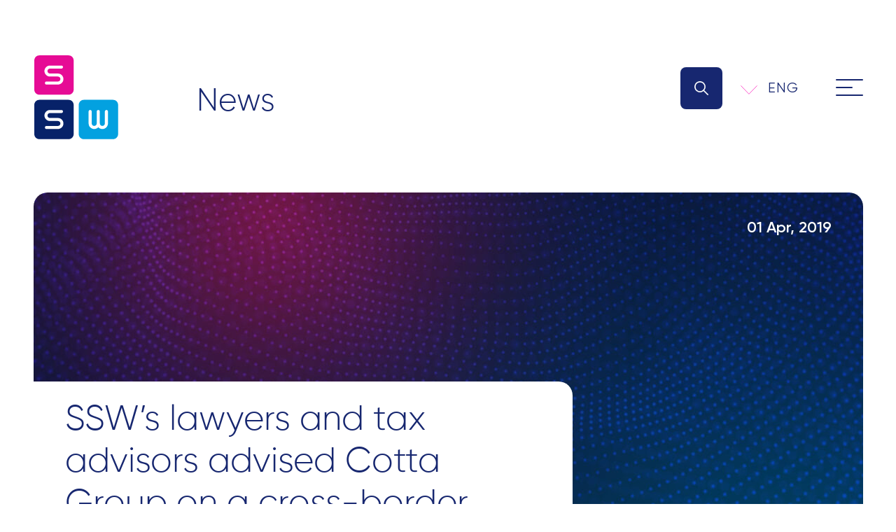

--- FILE ---
content_type: text/html; charset=UTF-8
request_url: https://ssw.solutions/en/ssws-lawyers-and-tax-advisors-advised-cotta-group-on-a-cross-border-transaction-with-steinhoff-international-holdings/
body_size: 17187
content:
<!doctype html>
<html lang="en-US">
<head>
	<meta charset="UTF-8">
	<meta name="viewport" content="width=device-width, initial-scale=1">
	<link rel="profile" href="https://gmpg.org/xfn/11">
	
		
	
        <script type="text/javascript" data-pressidium-cc-no-block>
            window.pressidiumCCBlockedScripts = [{"src":"^(?:https?:)?\\\/\\\/(?:www\\.)?google-analytics\\.com","category":"analytics","is_regex":true},{"src":"^(?:https?:)?\\\/\\\/(?:www\\.)?connect\\.facebook\\.net","category":"targeting","is_regex":true},{"src":"^(?:https?:)?\\\/\\\/(?:www\\.)?licdn\\.com","category":"preferences","is_regex":true},{"src":"^(?:https?:)?\\\/\\\/(?:www\\.)?linkedin\\.com","category":"preferences","is_regex":true},{"src":"^(?:https?:)?\\\/\\\/(?:www\\.)?ipstars\\.com","category":"targeting","is_regex":true},{"src":"^(?:https?:)?\\\/\\\/(?:www\\.)?doubleclick\\.net","category":"targeting","is_regex":true},{"src":"https:\/\/widgets.sociablekit.com\/linkedin-page-posts\/widget.js","category":"targeting","is_regex":false}];
            window.pressidiumCCCookieName = 'pressidium_cookie_consent';
        </script>

        <script src="https://ssw.solutions/wp-content/plugins/pressidium-cookie-consent/public/block-scripts.js" type="text/javascript" data-pressidium-cc-no-block></script>

        
        <script type="text/javascript" data-pressidium-cc-no-block>
            function onPressidiumCookieConsentUpdated(event) {
                window.dataLayer = window.dataLayer || [];
                window.dataLayer.push({
                    event: event.type,
                    consent: event.detail,
                });
            }

            window.addEventListener('pressidium-cookie-consent-accepted', onPressidiumCookieConsentUpdated);
            window.addEventListener('pressidium-cookie-consent-changed', onPressidiumCookieConsentUpdated);
        </script>

        
        <style id="pressidium-cc-styles">
            .pressidium-cc-theme {
                --cc-bg: #f9faff;
--cc-text: #112954;
--cc-btn-primary-bg: #fc4cc9;
--cc-btn-primary-text: #f9faff;
--cc-btn-primary-hover-bg: #1d2e38;
--cc-btn-primary-hover-text: #f9faff;
--cc-btn-secondary-bg: #dfe7f9;
--cc-btn-secondary-text: #112954;
--cc-btn-secondary-hover-bg: #c6d1ea;
--cc-btn-secondary-hover-text: #112954;
--cc-toggle-bg-off: #8fa8d6;
--cc-toggle-bg-on: #fc4cc9;
--cc-toggle-bg-readonly: #cbd8f1;
--cc-toggle-knob-bg: #fff;
--cc-toggle-knob-icon-color: #ecf2fa;
--cc-cookie-category-block-bg: #ebeff9;
--cc-cookie-category-block-bg-hover: #dbe5f9;
--cc-section-border: #f1f3f5;
--cc-block-text: #112954;
--cc-cookie-table-border: #e1e7f3;
--cc-overlay-bg: rgba(230, 235, 255, .85);
--cc-webkit-scrollbar-bg: #ebeff9;
--cc-webkit-scrollbar-bg-hover: #fc4cc9;
--cc-btn-floating-bg: #fc4cc9;
--cc-btn-floating-icon: #f9faff;
--cc-btn-floating-hover-bg: #1d2e38;
--cc-btn-floating-hover-icon: #f9faff;
            }
        </style>

        <!-- This site is running CAOS for WordPress -->
<meta name='robots' content='index, follow, max-image-preview:large, max-snippet:-1, max-video-preview:-1' />

	<!-- This site is optimized with the Yoast SEO Premium plugin v25.7.1 (Yoast SEO v26.8) - https://yoast.com/product/yoast-seo-premium-wordpress/ -->
	<title>SSW’s lawyers and tax advisors advised Cotta Group on a cross-border transaction with Steinhoff International Holdings - SSW</title>
	<link rel="canonical" href="https://ssw.solutions/en/ssws-lawyers-and-tax-advisors-advised-cotta-group-on-a-cross-border-transaction-with-steinhoff-international-holdings/" />
	<meta property="og:locale" content="en_US" />
	<meta property="og:type" content="article" />
	<meta property="og:title" content="SSW’s lawyers and tax advisors advised Cotta Group on a cross-border transaction with Steinhoff International Holdings" />
	<meta property="og:url" content="https://ssw.solutions/en/ssws-lawyers-and-tax-advisors-advised-cotta-group-on-a-cross-border-transaction-with-steinhoff-international-holdings/" />
	<meta property="og:site_name" content="SSW" />
	<meta property="article:publisher" content="https://www.facebook.com/SSW-Pragmatic-Solutions-198477040912548/" />
	<meta property="article:modified_time" content="2024-06-25T14:21:37+00:00" />
	<meta property="og:image" content="https://ssw.solutions/wp-content/uploads/2023/12/wpis-blogowy.jpg" />
	<meta property="og:image:width" content="1920" />
	<meta property="og:image:height" content="1080" />
	<meta property="og:image:type" content="image/jpeg" />
	<meta name="twitter:card" content="summary_large_image" />
	<meta name="twitter:label1" content="Est. reading time" />
	<meta name="twitter:data1" content="2 minutes" />
	<script type="application/ld+json" class="yoast-schema-graph">{"@context":"https://schema.org","@graph":[{"@type":["WebPage","ItemPage"],"@id":"https://ssw.solutions/en/ssws-lawyers-and-tax-advisors-advised-cotta-group-on-a-cross-border-transaction-with-steinhoff-international-holdings/","url":"https://ssw.solutions/en/ssws-lawyers-and-tax-advisors-advised-cotta-group-on-a-cross-border-transaction-with-steinhoff-international-holdings/","name":"SSW’s lawyers and tax advisors advised Cotta Group on a cross-border transaction with Steinhoff International Holdings - SSW","isPartOf":{"@id":"https://ssw.solutions/en/#website"},"primaryImageOfPage":{"@id":"https://ssw.solutions/en/ssws-lawyers-and-tax-advisors-advised-cotta-group-on-a-cross-border-transaction-with-steinhoff-international-holdings/#primaryimage"},"image":{"@id":"https://ssw.solutions/en/ssws-lawyers-and-tax-advisors-advised-cotta-group-on-a-cross-border-transaction-with-steinhoff-international-holdings/#primaryimage"},"thumbnailUrl":"https://ssw.solutions/wp-content/uploads/2023/12/wpis-blogowy.jpg","datePublished":"2019-04-01T05:32:33+00:00","dateModified":"2024-06-25T14:21:37+00:00","breadcrumb":{"@id":"https://ssw.solutions/en/ssws-lawyers-and-tax-advisors-advised-cotta-group-on-a-cross-border-transaction-with-steinhoff-international-holdings/#breadcrumb"},"inLanguage":"en-US","potentialAction":[{"@type":"ReadAction","target":["https://ssw.solutions/en/ssws-lawyers-and-tax-advisors-advised-cotta-group-on-a-cross-border-transaction-with-steinhoff-international-holdings/"]}]},{"@type":"ImageObject","inLanguage":"en-US","@id":"https://ssw.solutions/en/ssws-lawyers-and-tax-advisors-advised-cotta-group-on-a-cross-border-transaction-with-steinhoff-international-holdings/#primaryimage","url":"https://ssw.solutions/wp-content/uploads/2023/12/wpis-blogowy.jpg","contentUrl":"https://ssw.solutions/wp-content/uploads/2023/12/wpis-blogowy.jpg","width":1920,"height":1080},{"@type":"BreadcrumbList","@id":"https://ssw.solutions/en/ssws-lawyers-and-tax-advisors-advised-cotta-group-on-a-cross-border-transaction-with-steinhoff-international-holdings/#breadcrumb","itemListElement":[{"@type":"ListItem","position":1,"name":"Strona główna","item":"https://ssw.solutions/en/"},{"@type":"ListItem","position":2,"name":"SSW’s lawyers and tax advisors advised Cotta Group on a cross-border transaction with Steinhoff International Holdings"}]},{"@type":"WebSite","@id":"https://ssw.solutions/en/#website","url":"https://ssw.solutions/en/","name":"SSW","description":"SSW to połączenie wiedzy, doświadczenia i profesjonalizmu. Stawiamy na pasję i różnorodność oraz talenty.","publisher":{"@id":"https://ssw.solutions/en/#organization"},"alternateName":"SSW","potentialAction":[{"@type":"SearchAction","target":{"@type":"EntryPoint","urlTemplate":"https://ssw.solutions/en/?s={search_term_string}"},"query-input":{"@type":"PropertyValueSpecification","valueRequired":true,"valueName":"search_term_string"}}],"inLanguage":"en-US"},{"@type":"Organization","@id":"https://ssw.solutions/en/#organization","name":"SSW Spaczyński, Szczepaniak, Wickel, Goździowska sp.k.","alternateName":"SSW","url":"https://ssw.solutions/en/","logo":{"@type":"ImageObject","inLanguage":"en-US","@id":"https://ssw.solutions/en/#/schema/logo/image/","url":"https://ssw.solutions/wp-content/uploads/2024/07/ssw-logo-rgb.png","contentUrl":"https://ssw.solutions/wp-content/uploads/2024/07/ssw-logo-rgb.png","width":2481,"height":2481,"caption":"SSW Spaczyński, Szczepaniak, Wickel, Goździowska sp.k."},"image":{"@id":"https://ssw.solutions/en/#/schema/logo/image/"},"sameAs":["https://www.facebook.com/SSW-Pragmatic-Solutions-198477040912548/","https://www.linkedin.com/company/1356327/","https://www.youtube.com/channel/UCJSyuGORhen_7VBZ2pC7h5Q"]}]}</script>
	<!-- / Yoast SEO Premium plugin. -->


<link rel='dns-prefetch' href='//challenges.cloudflare.com' />
<link rel='preconnect' href='//www.google-analytics.com' />
<link rel="alternate" type="application/rss+xml" title="SSW &raquo; Feed" href="https://ssw.solutions/en/feed/" />
<link rel="alternate" type="application/rss+xml" title="SSW &raquo; Comments Feed" href="https://ssw.solutions/en/comments/feed/" />
<link rel="alternate" title="oEmbed (JSON)" type="application/json+oembed" href="https://ssw.solutions/en/wp-json/oembed/1.0/embed?url=https%3A%2F%2Fssw.solutions%2Fen%2Fssws-lawyers-and-tax-advisors-advised-cotta-group-on-a-cross-border-transaction-with-steinhoff-international-holdings%2F" />
<link rel="alternate" title="oEmbed (XML)" type="text/xml+oembed" href="https://ssw.solutions/en/wp-json/oembed/1.0/embed?url=https%3A%2F%2Fssw.solutions%2Fen%2Fssws-lawyers-and-tax-advisors-advised-cotta-group-on-a-cross-border-transaction-with-steinhoff-international-holdings%2F&#038;format=xml" />
<style id='wp-img-auto-sizes-contain-inline-css'>
img:is([sizes=auto i],[sizes^="auto," i]){contain-intrinsic-size:3000px 1500px}
/*# sourceURL=wp-img-auto-sizes-contain-inline-css */
</style>
<style id='classic-theme-styles-inline-css'>
/*! This file is auto-generated */
.wp-block-button__link{color:#fff;background-color:#32373c;border-radius:9999px;box-shadow:none;text-decoration:none;padding:calc(.667em + 2px) calc(1.333em + 2px);font-size:1.125em}.wp-block-file__button{background:#32373c;color:#fff;text-decoration:none}
/*# sourceURL=/wp-includes/css/classic-themes.min.css */
</style>
<link rel='stylesheet' id='dnd-upload-cf7-css' href='https://ssw.solutions/wp-content/plugins/drag-and-drop-multiple-file-upload-contact-form-7/assets/css/dnd-upload-cf7.css?ver=1.3.9.2' media='all' />
<link rel='stylesheet' id='contact-form-7-css' href='https://ssw.solutions/wp-content/plugins/contact-form-7/includes/css/styles.css?ver=6.1.4' media='all' />
<link rel='stylesheet' id='wpml-legacy-dropdown-click-0-css' href='https://ssw.solutions/wp-content/plugins/sitepress-multilingual-cms/templates/language-switchers/legacy-dropdown-click/style.min.css?ver=1' media='all' />
<link rel='stylesheet' id='cookie-consent-client-style-css' href='https://ssw.solutions/wp-content/plugins/pressidium-cookie-consent/public/bundle.client.css?ver=a42c7610e2f07a53bd90' media='all' />
<link rel='stylesheet' id='ts-style-css' href='https://ssw.solutions/wp-content/themes/ts/style.css?ver=1.0.0' media='all' />
<link rel='stylesheet' id='wg-css2-css' href='https://ssw.solutions/wp-content/themes/ts/wg.css?ver=1.36' media='all' />
<link rel='stylesheet' id='responsive-767-css' href='https://ssw.solutions/wp-content/themes/ts/responsive-767.css' media='all' />
<link rel='stylesheet' id='responsive-1024-css' href='https://ssw.solutions/wp-content/themes/ts/responsive-1024.css' media='all' />
<link rel='stylesheet' id='vaga-css-css' href='https://ssw.solutions/wp-content/themes/ts/assets/vaga/vaga.min.css' media='all' />
<link rel='stylesheet' id='eeb-css-frontend-css' href='https://ssw.solutions/wp-content/plugins/email-encoder-bundle/core/includes/assets/css/style.css?ver=251128-81247' media='all' />
<link rel='stylesheet' id='ald-styles-css' href='https://ssw.solutions/wp-content/plugins/ajax-load-more-anything/assets/styles.min.css?ver=3.3.9' media='all' />
<script id="wpml-cookie-js-extra">
var wpml_cookies = {"wp-wpml_current_language":{"value":"en","expires":1,"path":"/"}};
var wpml_cookies = {"wp-wpml_current_language":{"value":"en","expires":1,"path":"/"}};
//# sourceURL=wpml-cookie-js-extra
</script>
<script src="https://ssw.solutions/wp-content/plugins/sitepress-multilingual-cms/res/js/cookies/language-cookie.js?ver=486900" id="wpml-cookie-js" defer data-wp-strategy="defer"></script>
<script id="consent-mode-script-js-extra">
var pressidiumCCGCM = {"gcm":{"enabled":true,"implementation":"gtag","ads_data_redaction":true,"url_passthrough":false,"regions":[]}};
//# sourceURL=consent-mode-script-js-extra
</script>
<script src="https://ssw.solutions/wp-content/plugins/pressidium-cookie-consent/public/consent-mode.js?ver=e12e26152e9ebe6a26ba" id="consent-mode-script-js"></script>
<script src="https://ssw.solutions/wp-content/plugins/sitepress-multilingual-cms/templates/language-switchers/legacy-dropdown-click/script.min.js?ver=1" id="wpml-legacy-dropdown-click-0-js"></script>
<script src="https://ssw.solutions/wp-content/themes/ts/assets/js/zoom-helpers.js" id="zoomfix-js"></script>
<script src="https://ssw.solutions/wp-includes/js/jquery/jquery.min.js?ver=3.7.1" id="jquery-core-js"></script>
<script src="https://ssw.solutions/wp-includes/js/jquery/jquery-migrate.min.js?ver=3.4.1" id="jquery-migrate-js"></script>
<script src="https://ssw.solutions/wp-content/plugins/email-encoder-bundle/core/includes/assets/js/custom.js?ver=251128-81247" id="eeb-js-frontend-js"></script>
<script data-cfasync="false" async src="https://ssw.solutions/wp-content/uploads/caos/59e2446e.js?id=G-YBJ9E44Z8F" id="caos-gtag-js"></script>
<script data-cfasync="false" id="caos-gtag-js-after">
window.dataLayer = window.dataLayer || [];

    function gtag() {
        dataLayer.push(arguments);
    }

    gtag('js', new Date());
    gtag('config', 'G-YBJ9E44Z8F', {"cookie_domain":"ssw.solutions","cookie_flags":"samesite=none;secure","allow_google_signals":true});
	
//# sourceURL=caos-gtag-js-after
</script>
<link rel="https://api.w.org/" href="https://ssw.solutions/en/wp-json/" /><link rel="alternate" title="JSON" type="application/json" href="https://ssw.solutions/en/wp-json/wp/v2/wpisy-bazy-wiedzy/34177" /><link rel="EditURI" type="application/rsd+xml" title="RSD" href="https://ssw.solutions/xmlrpc.php?rsd" />
<link rel='shortlink' href='https://ssw.solutions/en/?p=34177' />
<meta name="generator" content="WPML ver:4.8.6 stt:1,28,29,40;" />
<link rel="icon" href="https://ssw.solutions/wp-content/uploads/2023/06/sswfav-55x55.png" sizes="32x32" />
<link rel="icon" href="https://ssw.solutions/wp-content/uploads/2023/06/sswfav.png" sizes="192x192" />
<link rel="apple-touch-icon" href="https://ssw.solutions/wp-content/uploads/2023/06/sswfav.png" />
<meta name="msapplication-TileImage" content="https://ssw.solutions/wp-content/uploads/2023/06/sswfav.png" />
		<style id="wp-custom-css">
			.postid-42384 .experience-graybox-wrapper,
.postid-42420 .experience-graybox-wrapper {
	margin-bottom: 75px;
}

/*.admin-bar .animated-claim-wrapper .container, pressidium-floating-button, .admin-bar .site-header .right-part {
	opacity: 0;
}*/

@media (min-width: 768px) {
	div[data-overlayscrollbars-viewport="scrollbarHidden"] {
	max-height: 310px;
}
}

@media (max-width: 767px) {
	div[data-overlayscrollbars-viewport="scrollbarHidden"] {
    max-height: 250px !important;
    padding-right: 30px !important;
}

.rewards-simple-wrapper .splide__pagination {
    right: 0; bottom: -50px;
}

.rewards-simple-wrapper .splide__pagination__page {
    height: 12px; width: 12px;
}
}

@media (min-width: 1025px) {
	/*.single-simple-reward aside  {
		max-height: 650px;
	}*/
}

.default-list li:before {
    display: none !important;
}

.default-list li {
    font-size: 15px !important;
    line-height: 21px !important;
}

ol.default-list {
    list-style: decimal !important;
}

.wpcf7-acceptance.optional a {
    color: inherit;
    text-decoration: underline !important;
}

.wwhi-fulldesc h1 {
    font-size: 30px;
    line-height: 36px;
}

.category-nowe-technologie .blog-post {
    grid-area: initial !important;
}

@media (min-width: 1025px) {
    .single-rozwiazanie .single-simple-reward picture img {
        max-height: 245px;
        width: auto;
    }
    .single-rozwiazanie .single-simple-reward .size-post-thumbnail{
        max-width: 100%;
    }
}

#s-cnt .b-bn .b-tl {
	font-size: 16px;
}

.cf-accepts .wpcf7-not-valid-tip {
    position: relative;
    bottom: initial;
    left: initial;
    width: 100%;
    margin-top: 10px;
}

.btn-only {
	justify-content: flex-end;
}

.spec-intro-wrapper .default-header {
	color: #fff !important
}

.page-id-37230 .grecaptcha-badge{visibility:visible}
.page-id-37386 .grecaptcha-badge{visibility:visible}

.newtime-override {
    left: initial !important;
    bottom: initial !important;
    top: 35px !important;
    right: 45px !important;
    color: #fff !important;
    font-weight: 600;
}

@media (max-width: 767px) {
    .newtime-override {
        font-size: 14px !important;
        top: 15px !important;
        right: 25px !important;
    }
    .single-wpisy-bazy-wiedzy .container .container {
        padding-left: 0;
        padding-right: 0;
    }
}

.rewards-simple-wrapper .splide__list {
    list-style: none;
    padding: 0;
    margin: 0;
}

.download-block svg circle {
    -webkit-transition: all 0.35s ease-in-out;
    transition: all 0.35s ease-in-out;
}

.download-block:hover svg circle {
    fill: #fc4cc9
}

.download-block .filename {
	min-height: 105px;
}

/** 15.11.2024 **/

.single-specjalizacja article h1,
.single-rozwiazanie article h1 {
    font-size: 28px;
    line-height: 32px;
}

.single-specjalizacja article h2,
.single-rozwiazanie article h2 {
    font-size: 25px;
    line-height: 29px;
}

.single-specjalizacja article h3,
.single-rozwiazanie article h3 {
    font-size: 22px;
    line-height: 27px;
}

.single-specjalizacja article h4,
.single-rozwiazanie article h4 {
    font-size: 19px;
    line-height: 24px;
}

.addinfo-wrapper-spec table tr:first-of-type td:first-of-type a, 
.wwhi-fulldesc table tr:first-of-type td:first-of-type a {
    color: #fff;
    text-decoration: underline !important;
}

.download-block[style="display: inline;"] {
    display: flex !important;
    flex-direction: column;
    justify-content: space-between;
}		</style>
		<style type="text/css">.single-specjalizacja .news-wrapper-spec .posts-grid-simple .single-post-block,.single-rozwiazanie .news-wrapper-spec .container,.downloads-grid .download-block{display:none}</style>
	<!-- Meta Pixel Code -->
	<script>
	  !function(f,b,e,v,n,t,s)
	  {if(f.fbq)return;n=f.fbq=function(){n.callMethod?
	  n.callMethod.apply(n,arguments):n.queue.push(arguments)};
	  if(!f._fbq)f._fbq=n;n.push=n;n.loaded=!0;n.version='2.0';
	  n.queue=[];t=b.createElement(e);t.async=!0;
	  t.src=v;s=b.getElementsByTagName(e)[0];
	  s.parentNode.insertBefore(t,s)}(window, document,'script',
	  'https://linkprotect.cudasvc.com/url?a=https%3a%2f%2fconnect.facebook.net%2fen_US%2ffbevents.js&c=E,1,x4xF39U2iLjy3NbJAfRhezwTPgEiOn5eOkS_xaHuhVGWDGbN9VTJqSei9fZZJHIaUu7dRL2zLJVfD2jBPryyeTg4iDoy8M34uhbOk1NPL3nAz1TFCA,,&typo=1');
	  fbq('init', '569271641478192');
	  fbq('track', 'PageView');
	</script>
	<noscript><img height="1" width="1" style="display:none"
	  src="https://www.facebook.com/tr?id=569271641478192&ev=PageView&noscript=1"
	/></noscript>
	<!-- End Meta Pixel Code -->

	<!-- Global site tag (gtag.js) - Google Analytics -->
	<script async src="https://www.googletagmanager.com/gtag/js?id=UA-10007649-4"></script>
	<script>
	  window.dataLayer = window.dataLayer || [];
	  function gtag(){dataLayer.push(arguments);}
	  gtag('js', new Date());

	  gtag('config', 'UA-10007649-4');
	</script>

	<!-- Google Tag Manager: TS -->
	<script>(function(w,d,s,l,i){w[l]=w[l]||[];w[l].push({'gtm.start':
	new Date().getTime(),event:'gtm.js'});var f=d.getElementsByTagName(s)[0],
	j=d.createElement(s),dl=l!='dataLayer'?'&l='+l:'';j.async=true;j.src=
	'https://www.googletagmanager.com/gtm.js?id='+i+dl;f.parentNode.insertBefore(j,f);
	})(window,document,'script','dataLayer','GTM-TMLN6CTL');</script>
	<!-- End Google Tag Manager -->

<style id='global-styles-inline-css'>
:root{--wp--preset--aspect-ratio--square: 1;--wp--preset--aspect-ratio--4-3: 4/3;--wp--preset--aspect-ratio--3-4: 3/4;--wp--preset--aspect-ratio--3-2: 3/2;--wp--preset--aspect-ratio--2-3: 2/3;--wp--preset--aspect-ratio--16-9: 16/9;--wp--preset--aspect-ratio--9-16: 9/16;--wp--preset--color--black: #000000;--wp--preset--color--cyan-bluish-gray: #abb8c3;--wp--preset--color--white: #ffffff;--wp--preset--color--pale-pink: #f78da7;--wp--preset--color--vivid-red: #cf2e2e;--wp--preset--color--luminous-vivid-orange: #ff6900;--wp--preset--color--luminous-vivid-amber: #fcb900;--wp--preset--color--light-green-cyan: #7bdcb5;--wp--preset--color--vivid-green-cyan: #00d084;--wp--preset--color--pale-cyan-blue: #8ed1fc;--wp--preset--color--vivid-cyan-blue: #0693e3;--wp--preset--color--vivid-purple: #9b51e0;--wp--preset--gradient--vivid-cyan-blue-to-vivid-purple: linear-gradient(135deg,rgb(6,147,227) 0%,rgb(155,81,224) 100%);--wp--preset--gradient--light-green-cyan-to-vivid-green-cyan: linear-gradient(135deg,rgb(122,220,180) 0%,rgb(0,208,130) 100%);--wp--preset--gradient--luminous-vivid-amber-to-luminous-vivid-orange: linear-gradient(135deg,rgb(252,185,0) 0%,rgb(255,105,0) 100%);--wp--preset--gradient--luminous-vivid-orange-to-vivid-red: linear-gradient(135deg,rgb(255,105,0) 0%,rgb(207,46,46) 100%);--wp--preset--gradient--very-light-gray-to-cyan-bluish-gray: linear-gradient(135deg,rgb(238,238,238) 0%,rgb(169,184,195) 100%);--wp--preset--gradient--cool-to-warm-spectrum: linear-gradient(135deg,rgb(74,234,220) 0%,rgb(151,120,209) 20%,rgb(207,42,186) 40%,rgb(238,44,130) 60%,rgb(251,105,98) 80%,rgb(254,248,76) 100%);--wp--preset--gradient--blush-light-purple: linear-gradient(135deg,rgb(255,206,236) 0%,rgb(152,150,240) 100%);--wp--preset--gradient--blush-bordeaux: linear-gradient(135deg,rgb(254,205,165) 0%,rgb(254,45,45) 50%,rgb(107,0,62) 100%);--wp--preset--gradient--luminous-dusk: linear-gradient(135deg,rgb(255,203,112) 0%,rgb(199,81,192) 50%,rgb(65,88,208) 100%);--wp--preset--gradient--pale-ocean: linear-gradient(135deg,rgb(255,245,203) 0%,rgb(182,227,212) 50%,rgb(51,167,181) 100%);--wp--preset--gradient--electric-grass: linear-gradient(135deg,rgb(202,248,128) 0%,rgb(113,206,126) 100%);--wp--preset--gradient--midnight: linear-gradient(135deg,rgb(2,3,129) 0%,rgb(40,116,252) 100%);--wp--preset--font-size--small: 13px;--wp--preset--font-size--medium: 20px;--wp--preset--font-size--large: 36px;--wp--preset--font-size--x-large: 42px;--wp--preset--spacing--20: 0.44rem;--wp--preset--spacing--30: 0.67rem;--wp--preset--spacing--40: 1rem;--wp--preset--spacing--50: 1.5rem;--wp--preset--spacing--60: 2.25rem;--wp--preset--spacing--70: 3.38rem;--wp--preset--spacing--80: 5.06rem;--wp--preset--shadow--natural: 6px 6px 9px rgba(0, 0, 0, 0.2);--wp--preset--shadow--deep: 12px 12px 50px rgba(0, 0, 0, 0.4);--wp--preset--shadow--sharp: 6px 6px 0px rgba(0, 0, 0, 0.2);--wp--preset--shadow--outlined: 6px 6px 0px -3px rgb(255, 255, 255), 6px 6px rgb(0, 0, 0);--wp--preset--shadow--crisp: 6px 6px 0px rgb(0, 0, 0);}:where(.is-layout-flex){gap: 0.5em;}:where(.is-layout-grid){gap: 0.5em;}body .is-layout-flex{display: flex;}.is-layout-flex{flex-wrap: wrap;align-items: center;}.is-layout-flex > :is(*, div){margin: 0;}body .is-layout-grid{display: grid;}.is-layout-grid > :is(*, div){margin: 0;}:where(.wp-block-columns.is-layout-flex){gap: 2em;}:where(.wp-block-columns.is-layout-grid){gap: 2em;}:where(.wp-block-post-template.is-layout-flex){gap: 1.25em;}:where(.wp-block-post-template.is-layout-grid){gap: 1.25em;}.has-black-color{color: var(--wp--preset--color--black) !important;}.has-cyan-bluish-gray-color{color: var(--wp--preset--color--cyan-bluish-gray) !important;}.has-white-color{color: var(--wp--preset--color--white) !important;}.has-pale-pink-color{color: var(--wp--preset--color--pale-pink) !important;}.has-vivid-red-color{color: var(--wp--preset--color--vivid-red) !important;}.has-luminous-vivid-orange-color{color: var(--wp--preset--color--luminous-vivid-orange) !important;}.has-luminous-vivid-amber-color{color: var(--wp--preset--color--luminous-vivid-amber) !important;}.has-light-green-cyan-color{color: var(--wp--preset--color--light-green-cyan) !important;}.has-vivid-green-cyan-color{color: var(--wp--preset--color--vivid-green-cyan) !important;}.has-pale-cyan-blue-color{color: var(--wp--preset--color--pale-cyan-blue) !important;}.has-vivid-cyan-blue-color{color: var(--wp--preset--color--vivid-cyan-blue) !important;}.has-vivid-purple-color{color: var(--wp--preset--color--vivid-purple) !important;}.has-black-background-color{background-color: var(--wp--preset--color--black) !important;}.has-cyan-bluish-gray-background-color{background-color: var(--wp--preset--color--cyan-bluish-gray) !important;}.has-white-background-color{background-color: var(--wp--preset--color--white) !important;}.has-pale-pink-background-color{background-color: var(--wp--preset--color--pale-pink) !important;}.has-vivid-red-background-color{background-color: var(--wp--preset--color--vivid-red) !important;}.has-luminous-vivid-orange-background-color{background-color: var(--wp--preset--color--luminous-vivid-orange) !important;}.has-luminous-vivid-amber-background-color{background-color: var(--wp--preset--color--luminous-vivid-amber) !important;}.has-light-green-cyan-background-color{background-color: var(--wp--preset--color--light-green-cyan) !important;}.has-vivid-green-cyan-background-color{background-color: var(--wp--preset--color--vivid-green-cyan) !important;}.has-pale-cyan-blue-background-color{background-color: var(--wp--preset--color--pale-cyan-blue) !important;}.has-vivid-cyan-blue-background-color{background-color: var(--wp--preset--color--vivid-cyan-blue) !important;}.has-vivid-purple-background-color{background-color: var(--wp--preset--color--vivid-purple) !important;}.has-black-border-color{border-color: var(--wp--preset--color--black) !important;}.has-cyan-bluish-gray-border-color{border-color: var(--wp--preset--color--cyan-bluish-gray) !important;}.has-white-border-color{border-color: var(--wp--preset--color--white) !important;}.has-pale-pink-border-color{border-color: var(--wp--preset--color--pale-pink) !important;}.has-vivid-red-border-color{border-color: var(--wp--preset--color--vivid-red) !important;}.has-luminous-vivid-orange-border-color{border-color: var(--wp--preset--color--luminous-vivid-orange) !important;}.has-luminous-vivid-amber-border-color{border-color: var(--wp--preset--color--luminous-vivid-amber) !important;}.has-light-green-cyan-border-color{border-color: var(--wp--preset--color--light-green-cyan) !important;}.has-vivid-green-cyan-border-color{border-color: var(--wp--preset--color--vivid-green-cyan) !important;}.has-pale-cyan-blue-border-color{border-color: var(--wp--preset--color--pale-cyan-blue) !important;}.has-vivid-cyan-blue-border-color{border-color: var(--wp--preset--color--vivid-cyan-blue) !important;}.has-vivid-purple-border-color{border-color: var(--wp--preset--color--vivid-purple) !important;}.has-vivid-cyan-blue-to-vivid-purple-gradient-background{background: var(--wp--preset--gradient--vivid-cyan-blue-to-vivid-purple) !important;}.has-light-green-cyan-to-vivid-green-cyan-gradient-background{background: var(--wp--preset--gradient--light-green-cyan-to-vivid-green-cyan) !important;}.has-luminous-vivid-amber-to-luminous-vivid-orange-gradient-background{background: var(--wp--preset--gradient--luminous-vivid-amber-to-luminous-vivid-orange) !important;}.has-luminous-vivid-orange-to-vivid-red-gradient-background{background: var(--wp--preset--gradient--luminous-vivid-orange-to-vivid-red) !important;}.has-very-light-gray-to-cyan-bluish-gray-gradient-background{background: var(--wp--preset--gradient--very-light-gray-to-cyan-bluish-gray) !important;}.has-cool-to-warm-spectrum-gradient-background{background: var(--wp--preset--gradient--cool-to-warm-spectrum) !important;}.has-blush-light-purple-gradient-background{background: var(--wp--preset--gradient--blush-light-purple) !important;}.has-blush-bordeaux-gradient-background{background: var(--wp--preset--gradient--blush-bordeaux) !important;}.has-luminous-dusk-gradient-background{background: var(--wp--preset--gradient--luminous-dusk) !important;}.has-pale-ocean-gradient-background{background: var(--wp--preset--gradient--pale-ocean) !important;}.has-electric-grass-gradient-background{background: var(--wp--preset--gradient--electric-grass) !important;}.has-midnight-gradient-background{background: var(--wp--preset--gradient--midnight) !important;}.has-small-font-size{font-size: var(--wp--preset--font-size--small) !important;}.has-medium-font-size{font-size: var(--wp--preset--font-size--medium) !important;}.has-large-font-size{font-size: var(--wp--preset--font-size--large) !important;}.has-x-large-font-size{font-size: var(--wp--preset--font-size--x-large) !important;}
/*# sourceURL=global-styles-inline-css */
</style>
</head>


<body class="wp-singular wpisy-bazy-wiedzy-template-default single single-wpisy-bazy-wiedzy postid-34177 wp-custom-logo wp-theme-ts pressidium-cc-theme no-sidebar">

<!-- Google Tag Manager (noscript): TS -->
<noscript><iframe src="https://www.googletagmanager.com/ns.html?id=GTM-TMLN6CTL"
height="0" width="0" style="display:none;visibility:hidden"></iframe></noscript>
<!-- End Google Tag Manager (noscript) -->

<div id="page" class="site">

	<section id="wyszukiwanie-okno" class="search-input-wrapper">
		<form role="search" method="get" class="search-form" action="https://ssw.solutions/en/">
				<label>
					<span class="screen-reader-text">Search for:</span>
					<input type="search" class="search-field" placeholder="Search &hellip;" value="" name="s" />
				</label>
				<input type="submit" class="search-submit" value="Search" />
			</form>		<svg data-src="https://ssw.solutions/wp-content/themes/ts/assets/svg/close-search.svg" id="zamknij-wyszukiwanie" class="close-search-icon" width="100" height="100" fill="#fff"></svg>
	</section>

	<header id="masthead" class="site-header">

		<div id="menu-slide" class="slide-menu-wrapper">

			<div class="container">

				<div class="slide-contents">

					<!-- Menu -->

					<div class="leftcol-primary-menu">

						<div class="menu-menu-glowne-01-pl-container"><ul id="primary-menu" class="primary-menu-list"><li id="menu-item-411" class="menu-item menu-item-type-post_type menu-item-object-page menu-item-home menu-item-411"><a href="https://ssw.solutions/en/">Home</a></li>
<li id="menu-item-413" class="menu-item menu-item-type-post_type menu-item-object-page menu-item-413"><a href="https://ssw.solutions/en/law/">Law</a></li>
<li id="menu-item-414" class="menu-item menu-item-type-post_type menu-item-object-page menu-item-414"><a href="https://ssw.solutions/en/beyond/">Beyond</a></li>
<li id="menu-item-419" class="menu-item menu-item-type-post_type menu-item-object-page menu-item-419"><a href="https://ssw.solutions/en/ssw/">Contact</a></li>
</ul></div>
					</div>

					<div class="leftcolsec-primary-menu second-smaller">

						<div class="menu-menu-glowne-02-en-container"><ul id="primary-menu-02" class="primary-menu-list smaller-menu"><li id="menu-item-38792" class="menu-item menu-item-type-post_type menu-item-object-page menu-item-38792"><a href="https://ssw.solutions/en/knowledge-base/">Knowledge base</a></li>
<li id="menu-item-38793" class="menu-item menu-item-type-post_type menu-item-object-page menu-item-38793"><a href="https://ssw.solutions/en/about-us/">About us</a></li>
<li id="menu-item-38794" class="menu-item menu-item-type-post_type menu-item-object-page menu-item-38794"><a href="https://ssw.solutions/en/team/">Team</a></li>
</ul></div>
					</div>

					<!-- Social Media -->

					<ul class="midcol-sm sm-list-header">

						<li><a href="https://www.youtube.com/channel/UCJSyuGORhen_7VBZ2pC7h5Q" rel="me" target="_blank"><svg data-src="https://ssw.solutions/wp-content/themes/ts/assets/svg/sm-circled-youtube.svg" width="33" height="33" fill="white"></a></li><li><a href="https://www.linkedin.com/company/1356327/" rel="me" target="_blank"><svg data-src="https://ssw.solutions/wp-content/themes/ts/assets/svg/sm-circled-linkedin.svg" width="33" height="33" fill="white"></a></li><li><a href="https://www.facebook.com/people/SSW/100057412390942/" rel="me" target="_blank"><svg data-src="https://ssw.solutions/wp-content/themes/ts/assets/svg/sm-circled-facebook.svg" width="33" height="33" fill="white"></a></li><li><a href="https://www.instagram.com/ssw.law/" rel="me" target="_blank"><svg data-src="https://ssw.solutions/wp-content/themes/ts/assets/svg/sm-circled-instagram.svg" width="33" height="33" fill="white"></a></li>
					</ul>

					<!-- Blog -->

					
				</div>

			</div>

		</div>

		<div class="container">

			<div class="row row-wrap stack-between row-header">

				<div class="left-part">

					
											<a href="https://ssw.solutions/en/" class="custom-logo-link en" rel="home" aria-current="page"><img width="79" height="79" src="https://ssw.solutions/wp-content/uploads/2023/06/ssw-white.svg" class="custom-logo" alt="SSW" decoding="async"></a>
					
					
					
					
					
											<span class="post-top-flag">
							News						</span>
					
				</div>

				<div class="right-part">

					<!-- Dropdown categories -->

					
					<!-- Search -->

					<span class="search-init" id="wyszukiwanie"><svg data-src="https://ssw.solutions/wp-content/themes/ts/assets/svg/search-icon-header.svg" width="20" height="20" fill="white"></svg></span>

					<!-- Language switcher -->

					<div class="lang-switcher-wrapper" id="langs">
						<!--<select class="lang-switcher">
							<option>PL</option>
							<option>ENG</option>
						</select>-->
						
<div class="wpml-ls-statics-shortcode_actions wpml-ls wpml-ls-legacy-dropdown-click js-wpml-ls-legacy-dropdown-click">
	<ul role="menu">

		<li class="wpml-ls-slot-shortcode_actions wpml-ls-item wpml-ls-item-en wpml-ls-current-language wpml-ls-first-item wpml-ls-item-legacy-dropdown-click" role="none">

			<a href="#" class="js-wpml-ls-item-toggle wpml-ls-item-toggle" role="menuitem" title="Switch to ENG">
                <span class="wpml-ls-native" role="menuitem">ENG</span></a>

			<ul class="js-wpml-ls-sub-menu wpml-ls-sub-menu" role="menu">
				
					<li class="wpml-ls-slot-shortcode_actions wpml-ls-item wpml-ls-item-pl wpml-ls-last-item" role="none">
						<a href="https://ssw.solutions/prawnicy-i-doradcy-podatkowi-ssw-doradzali-cotta-group-w-transakcji-ze-steinhoff-international-holdings/" class="wpml-ls-link" role="menuitem" aria-label="Switch to PL" title="Switch to PL">
                            <span class="wpml-ls-native" lang="pl">PL</span></a>
					</li>

							</ul>

		</li>

	</ul>
</div>
					</div>

					<!-- Burger -->

					<div id="nav-icon1"><span></span><span></span><span></span></div>

				</div>

			</div>

		</div>

	</header><!-- #masthead -->
<main id="primary" class="site-main">

	<div class="container">

	
<section id="zawartosc-wpisu" class="default-post-content-wrapper">

	<div class="container">

		<!-- Header / Naglowek -->

		<div id="sekcja-naglowkowa" class="bw-header-wrap">
			<img width="1215" height="620" src="https://ssw.solutions/wp-content/uploads/2023/12/wpis-blogowy-1215x620.jpg" class="attachment-post-single-header size-post-single-header wp-post-image" alt="" decoding="async" fetchpriority="high" />						<time class="newtime-override">01 Apr, 2019</time>
			<h1 class="bw-title">SSW’s lawyers and tax advisors advised Cotta Group on a cross-border transaction with Steinhoff International Holdings</h1>
		</div>

		<!-- Text content and download / Opis i pobieranie -->

		<div id="informacje" class="row row-wrap stack-between row-event-info row-downloads-content">

			<div class="leftcol-txt-content">
				<p>Cotta Group is based in Liechtenstein. It designs, manufactures, and supplies furniture for clients in France, Switzerland, Italy, Austria, and throughout Eastern Europe. It offers upholstered furniture, leather sofas, household furniture, tables, chairs and furniture for living and dining areas. The company has production plants in Poland and Romania.</p>
<p>Steinhoff International Holdings is an international retail holding which deals mainly in furniture and household goods. As a result of the transaction, Steinhoff International Holdings withdrew from the European furniture production business and sold its companies in Europe (Steinpol Central Services sp. z o.o. in Poland, Prolog Vertriebs GmbH in Germany, and Quattro Mobili Kft and Kanizsa Trend Kft in Hungary) to the Cotta Group.</p>
<p>SSW managed all legal and tax issues connected with the Polish aspects of the transaction. This involved everything from conducting due diligence to preparing and negotiating transactional documentation and coordinating transaction-related work with law firms in other jurisdictions.</p>
<p>The SSW team cooperated on the transaction with Vischer law firm (Switzerland), CMS (Germany) and Kinstellar (Hungary).</p>
<p>We congratulate everyone involved in this deal!</p>
			</div>

			<div class="rightcol-event-details rightcol-default-post-sidebar 123">

				<div class="fixed-wrapper">

					
					<aside id="zaangazowani-w-event" class="tm-list-event 123">

						
						
							<a href="https://ssw.solutions/en/team/tomasz-wickel/" class="single-small-person">

								<picture><img width="400" height="423" src="https://ssw.solutions/wp-content/uploads/2018/01/800x800_wickel-tomasz-p-400x423.png" class="attachment-person-small size-person-small wp-post-image" alt="" decoding="async" /></picture>

								<div class="rightcol-meta-small">
									<span class="rts-name">Tomasz Wickel</span>
									<small>Partner</small>																	</div>

							</a>

						
						
					</aside>

					
										<div id="social-media" class="sm-share-wrapper">

						<div class="row row-wrap stack-between row-sm">

							<div class="leftcol-sm-title">
								<span class="sm-big-title">Share</span>
								<small>Social Media</small>
							</div>

							<div class="rightcol-sm-share-grid">
								<a data-social="facebook" href="#!" rel="nofollow" class="sm-href"><svg data-src="https://ssw.solutions/wp-content/themes/ts/assets/svg/smshare-fb.svg" width="28" height="28" fill="#172770"></svg></a>
								<a data-social="linkedin" href="#!" rel="nofollow" class="sm-href"><svg data-src="https://ssw.solutions/wp-content/themes/ts/assets/svg/smshare-linkedin.svg" width="28" height="28" fill="#172770"></svg></a>
								<a data-social="twitter" href="#!" rel="nofollow" class="sm-href"><svg data-src="https://ssw.solutions/wp-content/themes/ts/assets/svg/smshare-twitterx.svg" width="29" height="24" fill="#172770"></svg></a>
							</div>

						</div>

					</div>
					
				</div>

			</div>

		</div>

	</div>

</section>


<!-- Newsletter CTA TP -->

<div class="container">
	<!-- Newsletter CTA -->


<div id="newsletter-cta" class="newsletter-cta-wrapper vaga-fade-in">

	<a href="https://ssw.solutions/en/newsletter/" target="_blank" class="cta-goto">
		<span class="cta-header">Discover new horizons</span>
		<aside><span>Sign up for newsletter</span><picture class="redirect-arrow"><img src="https://ssw.solutions/wp-content/themes/ts/assets/svg/more-arrow2.svg" alt="przekierowanie" width="44" height="44" class="product-circled-arrow"></picture></aside>
	</a>

</div></div>
	<!-- Bottom navigation / Dolna nawigacja -->

	<section id="dolna-nawigacja" class="bottom-navigation">

		<div class="container">

			<h3 class="small-header">Back to</h3>

			<div class="buttons-grid">
				<a href="https://ssw.solutions/en/knowledge-base/" class="block-btn"><span>Knowledge base</span><picture class="redirect-arrow"><img src="https://ssw.solutions/wp-content/themes/ts/assets/svg/blue-arrow-topright.svg" alt="przekierowanie" width="12" height="12" class="product-circled-arrow"></picture></a>
			</div>

		</div>

	</section>

</main><!-- #main -->


<footer id="colophon" class="site-footer nowy-host 12">

	<div class="container">

		<div class="row row-wrap stack-between row-footer-top">

			<div class="leftcol-menus">

				
				<div class="footer-menu-grid">

					<nav id="pierwsze-menu-stopka" class="footer-menu first-footer-menu">
						<div class="menu-stopka-pierwsze-pl-container"><ul id="footer-one" class="footer-menu-list"><li id="menu-item-400" class="menu-item menu-item-type-post_type menu-item-object-page menu-item-home menu-item-400"><a href="https://ssw.solutions/en/">Home</a></li>
<li id="menu-item-717" class="menu-item menu-item-type-post_type menu-item-object-page menu-item-717"><a href="https://ssw.solutions/en/law/">Law</a></li>
<li id="menu-item-718" class="menu-item menu-item-type-post_type menu-item-object-page menu-item-718"><a href="https://ssw.solutions/en/beyond/">Beyond</a></li>
<li id="menu-item-720" class="menu-item menu-item-type-post_type menu-item-object-page menu-item-720"><a href="https://ssw.solutions/en/ssw/">Contact</a></li>
</ul></div>					</nav>
					
					<nav id="drugie-menu-stopka" class="footer-menu sec-footer-menu">
						<div class="menu-stopka-drugie-pl-container"><ul id="footer-two" class="footer-menu-list"><li id="menu-item-721" class="menu-item menu-item-type-post_type menu-item-object-page menu-item-721"><a href="https://ssw.solutions/en/knowledge-base/">Knowledge base</a></li>
<li id="menu-item-722" class="menu-item menu-item-type-post_type menu-item-object-page menu-item-722"><a href="https://ssw.solutions/en/about-us/">About us</a></li>
<li id="menu-item-723" class="menu-item menu-item-type-post_type menu-item-object-page menu-item-723"><a href="https://ssw.solutions/en/team/">Team</a></li>
</ul></div>					</nav>

					<nav id="trzecie-menu-stopka" class="footer-menu third-footer-menu">
						<div class="menu-stopka-trzecie-pl-container"><ul id="footer-three" class="footer-menu-list"><li id="menu-item-1666" class="menu-item menu-item-type-post_type menu-item-object-page menu-item-1666"><a href="https://ssw.solutions/en/polityka-cookies/">Cookie Policy</a></li>
<li id="menu-item-408" class="menu-item menu-item-type-post_type menu-item-object-page menu-item-408"><a href="https://ssw.solutions/en/policy-privacy/">Policy privacy</a></li>
<li id="menu-item-1660" class="menu-item menu-item-type-post_type menu-item-object-page menu-item-1660"><a href="https://ssw.solutions/en/inspektor-ochrony-danych/">Data Protection Officer</a></li>
<li id="menu-item-37234" class="menu-item menu-item-type-post_type menu-item-object-page menu-item-37234"><a href="https://ssw.solutions/en/newsletter/">Newsletter</a></li>
</ul></div>					</nav>

					<nav id="czwarte-menu-stopka" class="footer-menu fourth-footer-menu">
						<div class="menu-stopka-czwarte-pl-container"><ul id="footer-four" class="footer-menu-list"><li id="menu-item-37235" class="menu-item menu-item-type-post_type menu-item-object-page menu-item-37235"><a href="https://ssw.solutions/en/knowledge-base/">Knowledge base</a></li>
<li id="menu-item-37724" class="menu-item menu-item-type-taxonomy menu-item-object-category menu-item-37724"><a href="https://ssw.solutions/category/nowe-technologie/">Blog &#8211; Nowe Technologie</a></li>
<li id="menu-item-37237" class="menu-item menu-item-type-custom menu-item-object-custom menu-item-37237"><a href="https://ssw.solutions/blog/taxpresso/">Blog – Taxpresso</a></li>
</ul></div>					</nav>

				</div>

			</div>

			<div class="rightcol-sm-list">

				
				<ul class="sm-list">

					<li><a href="https://www.youtube.com/channel/UCJSyuGORhen_7VBZ2pC7h5Q" rel="me" target="_blank"><svg data-src="https://ssw.solutions/wp-content/themes/ts/assets/svg/sm-circled-youtube.svg" width="33" height="33" fill="white"></a></li><li><a href="https://www.linkedin.com/company/1356327/" rel="me" target="_blank"><svg data-src="https://ssw.solutions/wp-content/themes/ts/assets/svg/sm-circled-linkedin.svg" width="33" height="33" fill="white"></a></li><li><a href="https://www.facebook.com/people/SSW/100057412390942/" rel="me" target="_blank"><svg data-src="https://ssw.solutions/wp-content/themes/ts/assets/svg/sm-circled-facebook.svg" width="33" height="33" fill="white"></a></li><li><a href="https://www.instagram.com/ssw.law/" rel="me" target="_blank"><svg data-src="https://ssw.solutions/wp-content/themes/ts/assets/svg/sm-circled-instagram.svg" width="33" height="33" fill="white"></a></li>
				</ul>

			</div>

		</div>

		<div class="row row-wrap stack-between row-copyright">
			<span class="copyright-www">© Copyright SSW Group</span>
			<a class="ts-href" href="https://tomczak-stanislawski.pl" target="_blank"><span>Realizacja:</span><img src="https://ssw.solutions/wp-content/themes/ts/assets/img/tslogo.png" alt="Logo TS" width="127" height="21"></a>
		</div>

	</div>

</footer><!-- #colophon -->

</div><!-- #page -->

<script type="speculationrules">
{"prefetch":[{"source":"document","where":{"and":[{"href_matches":"/en/*"},{"not":{"href_matches":["/wp-*.php","/wp-admin/*","/wp-content/uploads/*","/wp-content/*","/wp-content/plugins/*","/wp-content/themes/ts/*","/en/*\\?(.+)"]}},{"not":{"selector_matches":"a[rel~=\"nofollow\"]"}},{"not":{"selector_matches":".no-prefetch, .no-prefetch a"}}]},"eagerness":"conservative"}]}
</script>
		<script type="text/javascript">
			function dnd_cf7_generateUUIDv4() {
				const bytes = new Uint8Array(16);
				crypto.getRandomValues(bytes);
				bytes[6] = (bytes[6] & 0x0f) | 0x40; // version 4
				bytes[8] = (bytes[8] & 0x3f) | 0x80; // variant 10
				const hex = Array.from(bytes, b => b.toString(16).padStart(2, "0")).join("");
				return hex.replace(/^(.{8})(.{4})(.{4})(.{4})(.{12})$/, "$1-$2-$3-$4-$5");
			}

			document.addEventListener("DOMContentLoaded", function() {
				if ( ! document.cookie.includes("wpcf7_guest_user_id")) {
					document.cookie = "wpcf7_guest_user_id=" + dnd_cf7_generateUUIDv4() + "; path=/; max-age=" + (12 * 3600) + "; samesite=Lax";
				}
			});
		</script>
			<div class="ald_laser_loader">
		<div class="ald_loader_progress"></div>
	</div>
	<script src="https://ssw.solutions/wp-includes/js/dist/hooks.min.js?ver=dd5603f07f9220ed27f1" id="wp-hooks-js"></script>
<script src="https://ssw.solutions/wp-includes/js/dist/i18n.min.js?ver=c26c3dc7bed366793375" id="wp-i18n-js"></script>
<script id="wp-i18n-js-after">
wp.i18n.setLocaleData( { 'text direction\u0004ltr': [ 'ltr' ] } );
//# sourceURL=wp-i18n-js-after
</script>
<script src="https://ssw.solutions/wp-content/plugins/contact-form-7/includes/swv/js/index.js?ver=6.1.4" id="swv-js"></script>
<script id="contact-form-7-js-before">
var wpcf7 = {
    "api": {
        "root": "https:\/\/ssw.solutions\/en\/wp-json\/",
        "namespace": "contact-form-7\/v1"
    },
    "cached": 1
};
//# sourceURL=contact-form-7-js-before
</script>
<script src="https://ssw.solutions/wp-content/plugins/contact-form-7/includes/js/index.js?ver=6.1.4" id="contact-form-7-js"></script>
<script id="codedropz-uploader-js-extra">
var dnd_cf7_uploader = {"ajax_url":"https://ssw.solutions/wp-admin/admin-ajax.php","ajax_nonce":"1a12e3dc13","drag_n_drop_upload":{"tag":"h3","text":"Drag & Drop Files Here","or_separator":"or","browse":"Browse Files","server_max_error":"The uploaded file exceeds the maximum upload size of your server.","large_file":"Uploaded file is too large","inavalid_type":"Uploaded file is not allowed for file type","max_file_limit":"Note : Some of the files are not uploaded ( Only %count% files allowed )","required":"This field is required.","delete":{"text":"deleting","title":"Remove"}},"dnd_text_counter":"of","disable_btn":""};
//# sourceURL=codedropz-uploader-js-extra
</script>
<script src="https://ssw.solutions/wp-content/plugins/drag-and-drop-multiple-file-upload-contact-form-7/assets/js/codedropz-uploader-min.js?ver=1.3.9.2" id="codedropz-uploader-js"></script>
<script src="https://challenges.cloudflare.com/turnstile/v0/api.js" id="cloudflare-turnstile-js" data-wp-strategy="async"></script>
<script id="cloudflare-turnstile-js-after">
document.addEventListener( 'wpcf7submit', e => turnstile.reset() );
//# sourceURL=cloudflare-turnstile-js-after
</script>
<script id="cookie-consent-client-script-js-extra">
var pressidiumCCClientDetails = {"settings":{"autorun":true,"force_consent":false,"autoclear_cookies":true,"page_scripts":true,"hide_from_bots":true,"delay":0,"cookie_expiration":365,"cookie_path":"/","cookie_domain":"ssw.solutions","auto_language":"document","cookie_name":"pressidium_cookie_consent","languages":{"en":{"consent_modal":{"title":"Cookie Consent","description":"Hi, we use cookies to ensure the website's proper operation, to analyze traffic and performance, and to provide social media features.  \u003Cbutton type=\"button\" data-cc=\"c-settings\" class=\"cc-link\"\u003ECookie Settings\u003C/button\u003E","primary_btn":{"text":"Accept all","role":"accept_all"},"secondary_btn":{"text":"Accept necessary","role":"accept_necessary"}},"settings_modal":{"title":"Cookie preferences","save_settings_btn":"Save settings","accept_all_btn":"Accept all","reject_all_btn":"Reject all","close_btn_label":"Close","cookie_table_headers":[{"name":"Name"},{"domain":"Domain"},{"expiration":"Expiration"},{"path":"Path"},{"description":"Description"}],"blocks":[{"title":"Cookie usage &#x1f4e2;","description":"We use cookies to ensure the website's proper operation, to analyze traffic and performance, and to provide social media features. Click on the different category headings to find out more and change our default settings. However, blocking some types of cookies may impact your experience of the site and the services we are able to offer."},{"title":"Strictly necessary cookies","description":"These cookies are necessary for the website to function and cannot be switched off in our systems. You can set your browser to block or alert you about these cookies, but some parts of the site may not then work.","toggle":{"value":"necessary","enabled":true,"readonly":true},"cookie_table":[{"name":"pressidium_cookie_consent","domain":"ssw.solutions","expiration":"1 rok","path":"","description":"Ciastko stosowane do zapisywania zg\u00f3d lub braku akceptacji wybranych ciastek przez u\u017cytkownika.\n","is_regex":false},{"name":"wp-wpml_current_language","domain":"ssw.solutions","expiration":"sesja","path":"","description":"Ciastko u\u017cywane do zapisywania u\u017cywanego j\u0119zyka witryny.","is_regex":false},{"name":"incap_ses_*","domain":"ssw.solutions","expiration":"sesja","path":"","description":"Ciastko serwisu Incapsula \u015bwiadcz\u0105cego zabezpieczenia anty-DDos i Firewall, przypisuj\u0105cego sesj\u0119 do prawid\u0142owych odwo\u0142a\u0144 HTTP.","is_regex":false},{"name":"visid_incap_*","domain":"ssw.solutions","expiration":"1 rok","path":"","description":"Incapsula ustawia ten plik cookie, aby \u015bwiadczy\u0107 us\u0142ugi bezpiecze\u0144stwa witryn internetowych w chmurze.","is_regex":false},{"name":"JSESSIONID","domain":"ssw.solutions","expiration":"sesja","path":"","description":"Serwis New Relic u\u017cywa tego pliku cookie do przechowywania identyfikatora sesji, aby m\u00f3c monitorowa\u0107 liczniki sesji dla aplikacji.","is_regex":false},{"name":"_GRECAPTCHA","domain":"ssw.solutions","expiration":"6 miesi\u0119cy","path":"","description":"Us\u0142uga Google Recaptcha ustawia ten plik cookie w celu identyfikacji bot\u00f3w, aby chroni\u0107 stron\u0119 przed atakami z\u0142o\u015bliwego spamu.","is_regex":false},{"name":"SOCS","domain":"ssw.solutions","expiration":"13 miesi\u0119cy","path":"","description":"Ciastko zapisuj\u0105ce zgody u\u017cytkownika dotycz\u0105ce ciastek.","is_regex":false}]},{"title":"Performance and Analytics cookies","description":"These cookies allow us to analyze visits and traffic sources so we can measure and improve the performance of our site. They help us to know which pages are the most and least popular and see how visitors move around the site.","toggle":{"value":"analytics","enabled":false,"readonly":false},"cookie_table":[{"name":"_fbp","domain":"ssw.solutions","expiration":"3 miesi\u0105ce","path":"","description":"Ciastko facebooka do \u015bledzenia i zapisywania ruchu na witrynie.","is_regex":true},{"name":"_ga","domain":"ssw.solutions","expiration":"13 miesi\u0119cy i 4 dni","path":"","description":"Ciastko Google Analytics u\u017cywane do identyfikacji typu odwiedzaj\u0105cego.\n","is_regex":true},{"name":"_ga_5LLF63L5TG","domain":"ssw.solutions","expiration":"13 miesi\u0119cy i 4 dni","path":"","description":"Dodatkowe ciastko Google Analytics potrzebne do podtrzymania zapisu identyfikatora.","is_regex":true},{"name":"_ga_TCL48S2L4H","domain":"ssw.solutions","expiration":"13 miesi\u0119cy i 4 dni","path":"","description":"Dodatkowe ciastko Google Analytics potrzebne do podtrzymania zapisu identyfikatora.","is_regex":true},{"name":"_gat_gtag_UA_10007649_4","domain":"ssw.solutions","expiration":"natychmiast","path":"","description":"Ciastko \u0142\u0105cz\u0105ce us\u0142ugi GTM i GA.","is_regex":true},{"name":"_gcl_au","domain":"ssw.solutions","expiration":"3 miesi\u0105ce","path":"","description":"Ciastko zapisuj\u0105ce i \u015bledz\u0105ce konwersje.","is_regex":true},{"name":"_gid","domain":"ssw.solutions","expiration":"1 dzie\u0144","path":"","description":"Ciastko \u015bledz\u0105ce i zapisuj\u0105ce wy\u015bwietlenia podstrony.","is_regex":true}]},{"title":"Advertisement and Targeting cookies","description":"These cookies may be set through our site by our social media providers and/or our advertising partners. They may be used by those companies to build a profile of your interests and show you relevant adverts on other sites. They do not store directly personal information, but are based on uniquely identifying your browser and internet device.","toggle":{"value":"targeting","enabled":false,"readonly":false},"cookie_table":[{"name":"test_cookie","domain":"ssw.solutions","expiration":"15 minut","path":"","description":"doubleclick.net ustawia ten plik cookie, aby okre\u015bli\u0107, czy przegl\u0105darka u\u017cytkownika obs\u0142uguje pliki cookie.","is_regex":true},{"name":"bcookie","domain":"ssw.solutions","expiration":"1 rok","path":"","description":"LinkedIn umieszcza ten plik cookie za pomoc\u0105 przycisk\u00f3w udost\u0119pniania LinkedIn i znacznik\u00f3w reklamowych w celu rozpoznania identyfikator\u00f3w przegl\u0105darki.","is_regex":true},{"name":"bscookie","domain":"ssw.solutions","expiration":"","path":"","description":"LinkedIn ustawia ten plik cookie do zapisywania akcji wykonywanych w witrynie.","is_regex":true},{"name":"__Secure-ENID","domain":"ssw.solutions","expiration":"13 miesi\u0119cy","path":"","description":"Ciastko Google zapisuj\u0105ce informacje o u\u017cytkowniku","is_regex":false},{"name":"AEC","domain":"ssw.solutions","expiration":"6 miesi\u0119cy","path":"","description":"Ciastko do wykrywania podejrzanego ruchu, spamu i nadurzy\u0107.","is_regex":false},{"name":"SOCS","domain":"ssw.solutions","expiration":"13 miesi\u0119cy","path":"","description":"Ciastko zapisuj\u0105ce zgody u\u017cytkownika dotycz\u0105ce ciastek.","is_regex":false}]},{"title":"Functionality and Preferences cookies","description":"These cookies allow us to provide enhanced functionality and personalization by storing user preferences.","toggle":{"value":"preferences","enabled":false,"readonly":false},"cookie_table":[{"name":"lang","domain":"ssw.solutions","expiration":"","path":"sesja","description":"LinkedIn ustawia ten plik cookie, aby zapami\u0119ta\u0107 ustawienia j\u0119zyka u\u017cytkownika.","is_regex":true},{"name":"li_gc","domain":"ssw.solutions","expiration":"6 miesi\u0119cy","path":"","description":"Linkedin ustawia ten plik cookie do przechowywania zgody odwiedzaj\u0105cego na u\u017cywanie plik\u00f3w cookie do cel\u00f3w innych ni\u017c zasadnicze.","is_regex":true},{"name":"lidc","domain":"ssw.solutions","expiration":"1 dzie\u0144","path":"","description":"LinkedIn ustawia plik cookie lidc, aby u\u0142atwi\u0107 wyb\u00f3r centrum danych.","is_regex":true}]},{"title":"","description":""}]}},"pl-PL":{"consent_modal":{"title":"Cenimy prywatno\u015b\u0107 u\u017cytkownik\u00f3w","description":"U\u017cywamy plik\u00f3w cookie, aby poprawi\u0107 jako\u015b\u0107 przegl\u0105dania, wy\u015bwietla\u0107 tre\u015bci dostosowane do indywidualnych potrzeb u\u017cytkownik\u00f3w oraz analizowa\u0107 ruch na stronie. Klikni\u0119cie przycisku \u201eAkceptuj wszystkie\u201d oznacza zgod\u0119 na wykorzystywanie przez nas plik\u00f3w cookie \u003Cbutton type=\"button\" data-cc=\"c-settings\" class=\"cc-link\"\u003EDostosuj ustawienia\u003C/button\u003E","primary_btn":{"text":"Zaakceptuj wszystkie","role":"accept_all"},"secondary_btn":{"text":"Zaakceptuj wymagane","role":"accept_necessary"}},"settings_modal":{"title":"Ustawienia ciasteczek","save_settings_btn":"Zapisz ustawienia","accept_all_btn":"Zaakceptuj wszystko","reject_all_btn":"Odrzu\u0107 wszystko","close_btn_label":"Zamknij","cookie_table_headers":[{"name":"Nazwa"},{"domain":"Domena"},{"expiration":"Wygasa"},{"path":"\u015acie\u017cka"},{"description":"Opis"}],"blocks":[{"title":"U\u017cytkowanie ciasteczek &#x1f4e2;","description":"U\u017cywamy plik\u00f3w cookie, aby pom\u00f3c u\u017cytkownikom w sprawnej nawigacji i wykonywaniu okre\u015blonych funkcji. Szczeg\u00f3\u0142owe informacje na temat wszystkich plik\u00f3w cookie odpowiadaj\u0105cych poszczeg\u00f3lnym kategoriom zgody znajduj\u0105 si\u0119 poni\u017cej.  Pliki cookie sklasyfikowane jako \u201eniezb\u0119dne\u201d s\u0105 przechowywane w przegl\u0105darce u\u017cytkownika, poniewa\u017c s\u0105 niezb\u0119dne do w\u0142\u0105czenia podstawowych funkcji witryny.  Korzystamy r\u00f3wnie\u017c z plik\u00f3w cookie innych firm, kt\u00f3re pomagaj\u0105 nam analizowa\u0107 spos\u00f3b korzystania ze strony przez u\u017cytkownik\u00f3w, a tak\u017ce przechowywa\u0107 preferencje u\u017cytkownika oraz dostarcza\u0107 mu istotnych dla niego tre\u015bci i reklam. Tego typu pliki cookie b\u0119d\u0105 przechowywane w przegl\u0105darce tylko za uprzedni\u0105 zgod\u0105 u\u017cytkownika.  Mo\u017cna w\u0142\u0105czy\u0107 lub wy\u0142\u0105czy\u0107 niekt\u00f3re lub wszystkie te pliki cookie, ale wy\u0142\u0105czenie niekt\u00f3rych z nich mo\u017ce wp\u0142yn\u0105\u0107 na jako\u015b\u0107 przegl\u0105dania."},{"title":"Niezb\u0119dne ciasteczka","description":"Niezb\u0119dne pliki cookie maj\u0105 kluczowe znaczenie dla podstawowych funkcji witryny i witryna nie b\u0119dzie dzia\u0142a\u0107 w zamierzony spos\u00f3b bez nich. Te pliki cookie nie przechowuj\u0105 \u017cadnych danych umo\u017cliwiaj\u0105cych identyfikacj\u0119 osoby.","toggle":{"value":"necessary","enabled":true,"readonly":true},"cookie_table":[{"name":"pressidium_cookie_consent","domain":"ssw.solutions","expiration":"1 rok","path":"","description":"Ciastko stosowane do zapisywania zg\u00f3d lub braku akceptacji wybranych ciastek przez u\u017cytkownika.\n","is_regex":false},{"name":"wp-wpml_current_language","domain":"ssw.solutions","expiration":"sesja","path":"","description":"Ciastko u\u017cywane do zapisywania u\u017cywanego j\u0119zyka witryny.","is_regex":false},{"name":"incap_ses_*","domain":"ssw.solutions","expiration":"sesja","path":"","description":"Ciastko serwisu Incapsula \u015bwiadcz\u0105cego zabezpieczenia anty-DDos i Firewall, przypisuj\u0105cego sesj\u0119 do prawid\u0142owych odwo\u0142a\u0144 HTTP.","is_regex":false},{"name":"visid_incap_*","domain":"ssw.solutions","expiration":"1 rok","path":"","description":"Incapsula ustawia ten plik cookie, aby \u015bwiadczy\u0107 us\u0142ugi bezpiecze\u0144stwa witryn internetowych w chmurze.","is_regex":false},{"name":"JSESSIONID","domain":"ssw.solutions","expiration":"sesja","path":"","description":"Serwis New Relic u\u017cywa tego pliku cookie do przechowywania identyfikatora sesji, aby m\u00f3c monitorowa\u0107 liczniki sesji dla aplikacji.","is_regex":false},{"name":"_GRECAPTCHA","domain":"ssw.solutions","expiration":"6 miesi\u0119cy","path":"","description":"Us\u0142uga Google Recaptcha ustawia ten plik cookie w celu identyfikacji bot\u00f3w, aby chroni\u0107 stron\u0119 przed atakami z\u0142o\u015bliwego spamu.","is_regex":false},{"name":"SOCS","domain":"ssw.solutions","expiration":"13 miesi\u0119cy","path":"","description":"Ciastko zapisuj\u0105ce zgody u\u017cytkownika dotycz\u0105ce ciastek.","is_regex":false}]},{"title":"Optymalizacja i analityka","description":"Analityczne pliki cookie s\u0142u\u017c\u0105 do zrozumienia, w jaki spos\u00f3b u\u017cytkownicy wchodz\u0105 w interakcj\u0119 z witryn\u0105. Te pliki cookie pomagaj\u0105 dostarcza\u0107 informacje o metrykach liczby odwiedzaj\u0105cych, wsp\u00f3\u0142czynniku odrzuce\u0144, \u017ar\u00f3dle ruchu itp.","toggle":{"value":"analytics","enabled":false,"readonly":false},"cookie_table":[{"name":"_fbp","domain":"ssw.solutions","expiration":"3 miesi\u0105ce","path":"","description":"Ciastko facebooka do \u015bledzenia i zapisywania ruchu na witrynie.","is_regex":true},{"name":"_ga","domain":"ssw.solutions","expiration":"13 miesi\u0119cy i 4 dni","path":"","description":"Ciastko Google Analytics u\u017cywane do identyfikacji typu odwiedzaj\u0105cego.\n","is_regex":true},{"name":"_ga_5LLF63L5TG","domain":"ssw.solutions","expiration":"13 miesi\u0119cy i 4 dni","path":"","description":"Dodatkowe ciastko Google Analytics potrzebne do podtrzymania zapisu identyfikatora.","is_regex":true},{"name":"_ga_TCL48S2L4H","domain":"ssw.solutions","expiration":"13 miesi\u0119cy i 4 dni","path":"","description":"Dodatkowe ciastko Google Analytics potrzebne do podtrzymania zapisu identyfikatora.","is_regex":true},{"name":"_gat_gtag_UA_10007649_4","domain":"ssw.solutions","expiration":"natychmiast","path":"","description":"Ciastko \u0142\u0105cz\u0105ce us\u0142ugi GTM i GA.","is_regex":true},{"name":"_gcl_au","domain":"ssw.solutions","expiration":"3 miesi\u0105ce","path":"","description":"Ciastko zapisuj\u0105ce i \u015bledz\u0105ce konwersje.","is_regex":true},{"name":"_gid","domain":"ssw.solutions","expiration":"1 dzie\u0144","path":"","description":"Ciastko \u015bledz\u0105ce i zapisuj\u0105ce wy\u015bwietlenia podstrony.","is_regex":true}]},{"title":"Reklama","description":"Reklamowe pliki cookie s\u0142u\u017c\u0105 do dostarczania u\u017cytkownikom spersonalizowanych reklam w oparciu o strony, kt\u00f3re odwiedzili wcze\u015bniej, oraz do analizowania skuteczno\u015bci kampanii reklamowej.","toggle":{"value":"targeting","enabled":false,"readonly":false},"cookie_table":[{"name":"test_cookie","domain":"ssw.solutions","expiration":"15 minut","path":"","description":"doubleclick.net ustawia ten plik cookie, aby okre\u015bli\u0107, czy przegl\u0105darka u\u017cytkownika obs\u0142uguje pliki cookie.","is_regex":true},{"name":"bcookie","domain":"ssw.solutions","expiration":"1 rok","path":"","description":"LinkedIn umieszcza ten plik cookie za pomoc\u0105 przycisk\u00f3w udost\u0119pniania LinkedIn i znacznik\u00f3w reklamowych w celu rozpoznania identyfikator\u00f3w przegl\u0105darki.","is_regex":true},{"name":"bscookie","domain":"ssw.solutions","expiration":"","path":"","description":"LinkedIn ustawia ten plik cookie do zapisywania akcji wykonywanych w witrynie.","is_regex":true},{"name":"__Secure-ENID","domain":"ssw.solutions","expiration":"13 miesi\u0119cy","path":"","description":"Ciastko Google zapisuj\u0105ce informacje o u\u017cytkowniku","is_regex":false},{"name":"AEC","domain":"ssw.solutions","expiration":"6 miesi\u0119cy","path":"","description":"Ciastko do wykrywania podejrzanego ruchu, spamu i nadurzy\u0107.","is_regex":false},{"name":"SOCS","domain":"ssw.solutions","expiration":"13 miesi\u0119cy","path":"","description":"Ciastko zapisuj\u0105ce zgody u\u017cytkownika dotycz\u0105ce ciastek.","is_regex":false}]},{"title":"Preferencje","description":"Zapisywanie ustawie\u0144 aplikacji i witryny.","toggle":{"value":"preferences","enabled":false,"readonly":false},"cookie_table":[{"name":"lang","domain":"ssw.solutions","expiration":"","path":"sesja","description":"LinkedIn ustawia ten plik cookie, aby zapami\u0119ta\u0107 ustawienia j\u0119zyka u\u017cytkownika.","is_regex":true},{"name":"li_gc","domain":"ssw.solutions","expiration":"6 miesi\u0119cy","path":"","description":"Linkedin ustawia ten plik cookie do przechowywania zgody odwiedzaj\u0105cego na u\u017cywanie plik\u00f3w cookie do cel\u00f3w innych ni\u017c zasadnicze.","is_regex":true},{"name":"lidc","domain":"ssw.solutions","expiration":"1 dzie\u0144","path":"","description":"LinkedIn ustawia plik cookie lidc, aby u\u0142atwi\u0107 wyb\u00f3r centrum danych.","is_regex":true}]},{"title":"","description":""}]}}},"gui_options":{"consent_modal":{"layout":"box","position":"bottom right","transition":"slide","swap_buttons":false},"settings_modal":{"layout":"box","position":"left","transition":"slide"}},"revision":12,"version":"1.9.1"},"api":{"rest_url":"https://ssw.solutions/en/wp-json/","route":"pressidium-cookie-consent/v1/settings","consent_route":"pressidium-cookie-consent/v1/consent","consents_route":"pressidium-cookie-consent/v1/consents"},"additional_options":{"record_consents":true,"hide_empty_categories":true,"floating_button":{"enabled":true,"size":"sm","position":"left","icon":"generic","transition":"fade-in"},"gcm":{"enabled":true,"implementation":"gtag","ads_data_redaction":true,"url_passthrough":false,"regions":[]}}};
//# sourceURL=cookie-consent-client-script-js-extra
</script>
<script src="https://ssw.solutions/wp-content/plugins/pressidium-cookie-consent/public/bundle.client.js?ver=a42c7610e2f07a53bd90" id="cookie-consent-client-script-js"></script>
<script src="https://ssw.solutions/wp-content/themes/ts/assets/js/menu.js" id="menu-burger-js"></script>
<script src="https://ssw.solutions/wp-content/themes/ts/assets/js/svg-loader.js" id="svg-loader-js"></script>
<script src="https://ssw.solutions/wp-content/themes/ts/assets/vaga/vaga.min.js" id="vaga-js-js"></script>
<script src="https://ssw.solutions/wp-content/themes/ts/assets/goodshare/goodshare.min.js?ver=6.3.0" id="goodshare-js"></script>
<script id="ald-scripts-js-extra">
var ald_params = {"nonce":"a682fc859c","ajaxurl":"https://ssw.solutions/wp-admin/admin-ajax.php","ald_pro":"0"};
//# sourceURL=ald-scripts-js-extra
</script>
<script src="https://ssw.solutions/wp-content/plugins/ajax-load-more-anything/assets/scripts.js?ver=3.3.9" id="ald-scripts-js"></script>
<script>var FWP_HTTP = FWP_HTTP || {}; FWP_HTTP.lang = 'en';</script><script type="text/javascript">jQuery(document).ready(function($){var loader='<div class="lds-ellipsis"><div></div><div></div><div></div><div></div></div>';jQuery(".single-specjalizacja .news-wrapper-spec .container").append('<a data-glm-button-selector=".single-specjalizacja .news-wrapper-spec .container"  href="#" class=" btn loadMoreBtn " id="loadMore"><span class="loadMoreBtn-label">Pokaż więcej</span></a>');jQuery(".single-specjalizacja .news-wrapper-spec .posts-grid-simple .single-post-block").slice(0,6).show();jQuery(document).find(".single-specjalizacja .news-wrapper-spec .container .ald-count").text(jQuery(".single-specjalizacja .news-wrapper-spec .posts-grid-simple .single-post-block:hidden").length);jQuery(".single-specjalizacja .news-wrapper-spec .container").find(".loadMoreBtn").on('click',function(e){e.preventDefault();jQuery(".single-specjalizacja .news-wrapper-spec .posts-grid-simple .single-post-block:hidden").slice(0,6).slideDown();if(jQuery(".single-specjalizacja .news-wrapper-spec .posts-grid-simple .single-post-block:hidden").length==0){jQuery(this).fadeOut('slow')}jQuery(document).find(".single-specjalizacja .news-wrapper-spec .container .ald-count").text(jQuery(".single-specjalizacja .news-wrapper-spec .posts-grid-simple .single-post-block:hidden").length)});if(jQuery(".single-specjalizacja .news-wrapper-spec .posts-grid-simple .single-post-block:hidden").length==0){jQuery(".single-specjalizacja .news-wrapper-spec .container").find(".loadMoreBtn").fadeOut('slow')}jQuery(".single-rozwiazanie .news-wrapper-spec .container").append('<a data-glm-button-selector=".single-rozwiazanie .news-wrapper-spec .container"  href="#" class=" btn loadMoreBtn " id="loadMore"><span class="loadMoreBtn-label">Pokaż więcej</span></a>');jQuery(".single-rozwiazanie .news-wrapper-spec .container").slice(0,3).show();jQuery(document).find(".single-rozwiazanie .news-wrapper-spec .container .ald-count").text(jQuery(".single-rozwiazanie .news-wrapper-spec .container:hidden").length);jQuery(".single-rozwiazanie .news-wrapper-spec .container").find(".loadMoreBtn").on('click',function(e){e.preventDefault();jQuery(".single-rozwiazanie .news-wrapper-spec .container:hidden").slice(0,3).slideDown();if(jQuery(".single-rozwiazanie .news-wrapper-spec .container:hidden").length==0){jQuery(this).fadeOut('slow')}jQuery(document).find(".single-rozwiazanie .news-wrapper-spec .container .ald-count").text(jQuery(".single-rozwiazanie .news-wrapper-spec .container:hidden").length)});if(jQuery(".single-rozwiazanie .news-wrapper-spec .container:hidden").length==0){jQuery(".single-rozwiazanie .news-wrapper-spec .container").find(".loadMoreBtn").fadeOut('slow')}jQuery(".downloads-grid").append('<a data-glm-button-selector=".downloads-grid"  href="#" class=" btn loadMoreBtn " id="loadMore"><span class="loadMoreBtn-label">Pokaż więcej</span></a>');jQuery(".downloads-grid .download-block").slice(0,4).show();jQuery(document).find(".downloads-grid .ald-count").text(jQuery(".downloads-grid .download-block:hidden").length);jQuery(".downloads-grid").find(".loadMoreBtn").on('click',function(e){e.preventDefault();jQuery(".downloads-grid .download-block:hidden").slice(0,4).slideDown();if(jQuery(".downloads-grid .download-block:hidden").length==0){jQuery(this).fadeOut('slow')}jQuery(document).find(".downloads-grid .ald-count").text(jQuery(".downloads-grid .download-block:hidden").length)});if(jQuery(".downloads-grid .download-block:hidden").length==0){jQuery(".downloads-grid").find(".loadMoreBtn").fadeOut('slow')}var flag=false;var main_xhr;var LoadMorePushAjax=function(url,args){jQuery('.ald_loader_progress').css({"-webkit-transform":"translate3d(-100%, 0px, 0px)","-ms-transform":"translate3d(-100%, 0px, 0px)","transform":"translate3d(-100%, 0px, 0px)",});if(args.data_implement_selectors){var dis=JSON.parse(args.data_implement_selectors)}if(main_xhr&&main_xhr.readyState!=4){main_xhr.abort()}args.target_url=url;main_xhr=jQuery.ajax({url:url,asynch:true,beforeSend:function(){jQuery('.ald_laser_loader').addClass('show');jQuery('.ald_loader_progress').css({"transition-duration":"2000ms","-webkit-transform":"translate3d(-20%, 0px, 0px)","-ms-transform":"translate3d(-20%, 0px, 0px)","transform":"translate3d(-20%, 0px, 0px)",});flag=true},success:function(data){jQuery(document).trigger('ald_ajax_content_ready',[data,args]);if(dis){for(var key in dis){var selector=dis[key].data_selector;var type=dis[key].implement_type;if(selector){var newData=jQuery(selector,data).html();if(type=="insert_before"){jQuery(selector).prepend(newData)}else if(type=="insert_after"){jQuery(selector).append(newData)}else{jQuery(selector).html(newData)}}}}jQuery(document).find('.tf_posts_navigation').removeClass('loading');jQuery('.ald-ajax-btn[data-alm-click-selector]').each(function(){if(jQuery(this).data('alm-click-selector')==args.click_selector){jQuery(this).removeClass('loading')}});jQuery('.ald_loader_progress').css({"transition-duration":"500ms","-webkit-transform":"translate3d(0%, 0px, 0px)","-ms-transform":"translate3d(0%, 0px, 0px)","transform":"translate3d(0%, 0px, 0px)",});setTimeout(function(){jQuery('.ald_laser_loader').removeClass('show');jQuery('.ald_loader_progress').css({"transition-duration":"0ms","-webkit-transform":"translate3d(-100%, 0px, 0px)","-ms-transform":"translate3d(-100%, 0px, 0px)","transform":"translate3d(-100%, 0px, 0px)",})},300);jQuery(document).trigger('ald_ajax_content_loaded',data);jQuery(document).trigger('ald_ajax_content_success',[args]);flag=false}})}});</script>
</body>
</html>


--- FILE ---
content_type: text/css
request_url: https://ssw.solutions/wp-content/themes/ts/responsive-767.css
body_size: 5147
content:
@media (max-width: 767px) {

/****** 00 GENERAL CLASSES *******/

html,
body {
    max-width: 100%;
    overflow-x: hidden;
}

.hide-mobile {
    display: none !important;
}

/*** Grid ***/

.container {
    padding: 0 30px;
    max-width: 100%;
}

/****** HEADER *******/

.search-init {
    display: none !important;
}

.site-header .right-part {
    flex-direction: column-reverse;
}

.lang-switcher-wrapper {
    margin-top: 20px;
}

/** Slided menu **/

.slide-menu-wrapper.on {
    position: absolute;
    top: -78.5px;
}

.slide-menu-wrapper .rightcol-blog-latest {
    border: 0;
    padding-left: 0;
    margin-left: 0;
}

.sm-list-header {
    margin-left: 0;
    padding-left: 0;
    margin: 25px 0;
    list-style: none;
}

.sm-list-header a {
    margin-right: 8px;
}

/****** 01 HOME ******/

/**** Claim ****/

.animated-claim-wrapper,
.animated-claim-wrapper video {
    border-bottom-right-radius: 150px;
}

.leftcol-claim-switcher-txt {
    width: 100%;
}

.content-switch {
    flex-wrap: wrap;
}

#beyond-top {
    display: block;
    margin-top: 15px;
}

.descriptions-switch {
    display: none;
}

.rightcol-links {
    min-height: 355px;
    width: 100%;
    margin-top: 55px;
}

.claim-content {
    padding-bottom: 100px;
    padding-top: 270px;
}

.rightcol-links ul {
    right: initial;
    left: 0;
}

/**** Other modifications ****/

.posts-grid-simple {
    grid-template-columns: repeat(1, 1fr);
    grid-column-gap: 0px;
    margin-left: 0;
}

.single-post-block {
    padding-left: 0;
    border: 0;
    padding-bottom: 45px;
    margin-bottom: 15px;
}

.single-post-block:not(:last-of-type) {
    border-bottom: 1px solid #D1D1D1
}

.highlights-wrapper-home:before {
    left: 0;
    background-position: 23% 50%;
}

.highlights-wrapper-home .bordered-header {
    border: 0;
}

.products-home {
    padding-top: 0;
}

.products-grid {
    grid-template-columns: repeat(1, 1fr);
}

.row-ti-wrap {
    background: none;
}

.team-intro-wrapper {
    background: url(assets/img/team-excerpt-bg.jpg) no-repeat center;
    background-size: cover;
}

.row-ti-wrap {
    padding: 0;
    flex-direction: column-reverse;
    justify-content: flex-start;
    align-items: flex-start;
}

.row-ti-wrap blockquote {
    max-width: 100%;
    margin-bottom: 135px;
}

.team-title {
    padding-bottom: 100px;
    display: flex;
    flex-direction: column;
}

.team-title a {
    display: inline-flex;
    width: fit-content;
    margin-left: 0;
    border: 0;
    padding: 0;
}

.team-title a:before {
    top: 0;
}

/****** 02 SINGLE SPEC PAGE ******/

.spec-intro-wrapper {
    min-height: auto;
    padding-top: 225px;
}

.spec-header {
    padding-bottom: 25px;
    margin-bottom: 45px;
}

.row-spec-intro {
    flex-direction: column;
    padding-bottom: 100px;
}

.row-spec-intro blockquote,
.row-spec-intro article {
    width: 100%;
}

.row-spec-intro blockquote, .row-spec-intro blockquote p {
    font-size: 26px;
    line-height: 36px;
}

.default-title {
    font-size: 45px;
    line-height: 50px;
}

.row-wwhi {
    flex-direction: column;
}

.wwhi-intro,
.wwhi-fulldesc {
    width: 100%;
}

.wwhi-fulldesc ul li {
    margin-left: 50px;
}

.wwhi-fulldesc ul li:before {
    width: 33px;
    height: 33px;
    left: -55px;
}

.wwhi-wrapper {
    padding-bottom: 50px;
}

.uc-spec-wrapper {
    margin-bottom: 50px;
}

/*.awards-slider-wrapper .small-header {
    font-size: 32px;
    line-height: 40px;
}*/

.row-awards-slider {
    padding: 30px;
}

.row-awards-slider {
    flex-direction: column;
}

.rightcol-awards-imgs,
.leftcol-awards-txt {
    width: 100%;
}

.splide, .splide__track, .splide__list {
     align-items: flex-start !important;
}

.splide__slide:not(.is-active) {
    height: 0 !important;    
}

.splide__list {
    transition: all 300ms ease;
}

.single-img-slide {
    min-height: 200px;
}

.txt-slide-title {
    font-size: 22px;
    max-width: 70%;
}

.awards-slider-wrapper .splide__arrow {
    top: 0;
    width: 33px;
    height: 33px;
}

.awards-slider-wrapper .splide__arrow--prev {
    right: 50px;
}

.experts-grid {
    display: grid;
    grid-template-columns: repeat(1, 1fr);
    grid-template-rows: 1fr;
    grid-column-gap: 0px;
    grid-row-gap: 50px;
}

.experts-wrapper {
    padding-bottom: 75px;
}

.buttons-grid {
    grid-template-columns: repeat(1, 1fr);
    grid-column-gap: 0px;
    grid-row-gap: 20px;
}

.news-wrapper-spec {
    padding-bottom: 55px;
}

/****** 03 LISTING PAGE ******/

.spec-intro-wrapper:before {
    width: 100%;
}

.product-name {
    font-size: 27px;
    line-height: 32px;
}

.block-btn span {
    font-size: 27px;
}

/****** 04 SPECS LISTING PAGE ******/

.specs-products-grid {
    display: grid;
    grid-template-columns: repeat(1, 1fr);
    grid-template-rows: 1fr;
    grid-column-gap: 0px;
    grid-row-gap: 30px;
}

.buttons-grid .block-btn .redirect-arrow {
    right: initial;
    top: initial;
    bottom: initial;
    position: relative;
}

/****** 05 LAW & BEYOND SUBPAGE ******/

.single-infoblock {
    padding: 15px;
}

.whiteblock-txt-wrap {
    max-width: 100%;
    padding: 15px;
    background: transparent;
}

.whiteblock-txt-wrap * {
    color: #fff;
}

.whiteblock-txt-wrap .block-btn {
    background: transparent;
}

.whiteblock-txt-wrap .block-btn * {
    color: #fff;
}

.ib-title {
    font-size: 32px;
    line-height: 45px;
}

.whiteblock-txt-wrap .block-btn {
    padding: 0;
}

.block-btn {
    flex-wrap: wrap;
    position: relative;
    min-height: auto;
}

.block-btn .redirect-arrow {
    position: absolute;
    right: 0;
    top: 0;
}

.block-btn span {
    max-width: 75%;
    line-height: 37px;
}

.single-infoblock {
    margin-bottom: 35px;
}

.whiteblock-txt-wrap aside {
    line-height: 30px;
}

/****** 06 OUR STORY PAGE ******/

.w-header {
    font-size: 37px;
    line-height: 50px;
}

.page-template-template-ourstory .awards-slider-wrapper {
    padding-top: 85px;
    padding-bottom: 0;
}

.news-ourstory {
    padding-top: 85px;
}

.news-ourstory .posts-grid-simple {
    grid-row-gap: 35px;
}

.news-ourstory .posts-grid-simple .single-post-block:nth-of-type(4):before, 
.news-ourstory .posts-grid-simple .single-post-block:nth-of-type(5):before, 
.news-ourstory .posts-grid-simple .single-post-block:nth-of-type(6):before {
    display: none;
}

.posts-grid-simple .single-post-block:nth-of-type(4n) {
    border-bottom: 1px solid #d1d1d1;
}

.experts-ourstory {
    padding-top: 85px;
}

.experts-ourstory .experts-grid {
    margin-right: 0px;
    grid-template-columns: repeat(1, 1fr);
    position: relative;
}

.experts-ourstory .experts-grid:before {
    display: none;
}

.experts-ourstory .w-header {
    margin-bottom: 55px;
}

.goto-ourteam {
    margin: 0;
}

.page-template-template-ourstory .awards-slider-wrapper {
    padding: 35px 0 75px;
}

.bottom-navigation .block-btn .redirect-arrow {
    top: 15px;
    right: 15px;
}

#pro-bono .rightcol-awards-imgs {
    margin-bottom: 25px;
}

/****** 07 TEAM LISTING PAGE ******/

.page-template-template-zespol .spec-intro-wrapper {
    min-height: auto;
}

.page-template-template-zespol .default-header {
    max-width: 90%;
}

.filters-top {
    flex-direction: column;
    align-items: flex-start;
    justify-content: flex-start;
}

.facetwp-facet-grupa_zepou,
.facetwp-facet-grupa_zepou2 {
    flex-direction: column;
    margin-bottom: 0 !important;
}

.rightcol-groups {
    margin-bottom: 35px;
}

.filters-wrapper {
    padding-top: 85px;
}

.filters-mid .facetwp-type-alpha {
    flex-wrap: wrap;
}

.facetwp-alpha {
    margin-right: 9px;
}

.filter-bottom,
.leftcol-dropdowns {
    flex-direction: column;
    align-items: flex-start;
    justify-content: flex-start;
}

.facetwp-search {
    min-width: 100% !important;
}

.filter-bottom {
    margin-bottom: 75px;
}

.rewards-simple-wrapper {
    padding: 15px 0 75px;
}

.single-simple-reward picture {
    width: 100%;
    min-height: 150px;
}

.single-simple-reward aside {
    max-width: 100%;
    border: 0;
    padding-left: 0;
}

.single-simple-reward .size-post-thumbnail {
    max-width: 100%;
}

/****** 08 SINGLE TEAM MEMBER PAGE ******/

.tm-bio-desc-wrapper {
    padding-top: 35px;
}

.row-tm-bio {
    flex-direction: column;
}

.single-osoba .spec-intro-wrapper {
    min-height: auto;
}

.tm-bio-desc-wrapper {
    margin-top: 0;
}

.leftcol-tm-meta,
.tm-bio-desc-wrapper picture {
    width: 100%;
}

.tm-bio-desc-wrapper picture {
    margin-top: 55px;
}

.single-osoba .tm-name,
.leftcol-standard-infos a {
    /*color: #172770;*/
}

.leftcol-standard-infos a {
 font-size: 19px;
}

.tm-linkedin svg,
.tm-linkedin svg path {
    /*fill: #172770 !important;*/
}

.leftcol-tm-bio article {
    margin-top: 0;
}

.leftcol-tm-bio,
.rightcol-tm-specs {
    width: 100%;
    padding: 0;
}

.rightcol-tm-specs {
    border: 0;
}

.specs-grid-tm .redirect-arrow {
    bottom: initial;
    top: 15px;
}

.graybox-exp {
    padding: 25px;
}

.section-header {
    font-size: 37px;
    line-height: 50px;
}

.graybox-exp ol li:before, 
.graybox-exp ul li:before {
    width: 33px;
    height: 33px;
    left: -55px;
}

.graybox-exp ol li, .graybox-exp ul li {
    margin-left: 15px;
    font-size: 18px;
    line-height: 24px;
}

.education-wrapper:before {
    width: 100%;
}

.education-wrapper .container {
    padding: 0 30px;
}

.education-wrapper {
    padding: 45px 0;
}

.education-wrapper .white-header {
    text-align: right;
}

.education-wrapper ol li:before, 
.education-wrapper ul li:before {
    width: 33px;
    height: 33px;
    left: -55px;
}

.education-wrapper ol li, 
.education-wrapper ul li {
    margin-left: 35px;
    font-size: 18px;
    line-height: 24px;
}

.simple-reward-slider {
    padding: 25px;
}

.tm-bio-desc-wrapper picture img {
    border-top-left-radius: 0;
    border-top-right-radius: 0;
}

.bottom-navigation {
    margin-top: 55px;
}

.cv-v2 {
    max-width: 100%;
    margin-top: 55px;
}

/****** 09 KNOWLEDGE BASE ******/

.rightcol-bw-categories {
    margin-top: 55px;
}

.categories-list {
    margin-right: 0;
}

ul.children {
    position: relative;
    bottom: initial;
    right: initial;
    opacity: 1;
    pointer-events: initial;
    margin-top: 25px;
}

ul.children li a {
    font-size: 24px;
}

.fullwidth-post {
    grid-area: initial;
    max-width: 100%;
}

.bw-list-grid {
    display: flex;
    flex-wrap: wrap;
    flex-direction: column;
    margin-left: 0px;
    box-sizing: border-box;
    padding-top: 55px;
}

.fullwidth-post .single-post-block,
.fullwidth-post .rightcol-post-img {
    width: 100%;
}

.fullwidth-post .single-post-block {
    max-width: 100%;
}

.fullwidth-post .single-post-block a {
    margin-bottom: 0;
}

.bw-list-grid .single-post-block:not(:last-of-type) {
    margin-bottom: 45px;
}

.blog-cta-wrapper:before {
    display: none;
}

.blog-cta-wrapper {
    margin: 55px 0 75px;
    padding: 25px;
    min-height: auto;
}

.cta-goto {
    max-width: 100%;
    padding: 25px;
}

.cta-header {
    font-size: 37px;
    line-height: 45px;
    margin-bottom: 55px;
}

.newsletter-cta-wrapper {
    height: auto;
    margin-top: 75px;
    padding: 25px;
}

.cta-goto aside picture {
    position: absolute;
    right: 15px;
}

/****** 10 SINGLE KB POST ******/

.single-wpisy-bazy-wiedzy .bw-header-wrap {
    margin-top: 235px !important;
}

.single-wpisy-bazy-wiedzy .search-init {
    display: none;
}

.bw-header-wrap {
    min-height: auto;
    margin-top: 195px;
    display: flex;
    flex-direction: column;
}

.bw-header-wrap .bw-title {
    position: relative;
    max-width: 100%;
    padding: 25px 25px 0 0;
    font-size: 34px;
    line-height: 44px;
    margin-top: 0px;
}

.bw-header-wrap .attachment-post-single-header {
    position: relative;
}

.bw-header-wrap .flag-marker {
    top: 25px;
    left: 25px;
}

.row-event-info {
    padding: 35px 0 0;
}

.leftcol-txt-content,
.rightcol-event-details {
    width: 100%;
    max-width: 100%;
}

.single-wpisy-bazy-wiedzy .news-wrapper-home {
    padding: 55px 0 35px;
}

.single-wpisy-bazy-wiedzy .news-wrapper-home .container {
    padding: 0;
}

.tm-list-grid {
    display: grid;
    grid-template-columns: repeat(1, 1fr);
    grid-template-rows: 1fr;
    grid-column-gap: 0px;
    grid-row-gap: 29px;
    margin-top: 55px;
}

.tm-list-grid .single-small-person {
    flex-direction: row;
}

.rightcol-meta-small {
    width: 50%;
    padding-left: 15px;
}

.rightcol-post-share {
    margin-top: 55px;
}

/****** 11 CAREER MAIN PAGE ******/

.pe-box-wrap aside, .pe-box-wrap aside p {
    font-size: 20px;
    line-height: 24px;
}

.pe-box-wrap aside {
    padding: 0 25px;
}

.career-top-section-wrapper .container {
    padding-top: 195px;
}

.career-top-section-wrapper .container:before {
    display: none;
}

.leftcol-quote-header,
.career-top-section-wrapper article {
    width: 100%;
}

.leftcol-quote-header {
    font-size: 37px;
    line-height: 50px;
}

.numbers-wrapper {
    margin-top: 25px;
}

.numbers-wrapper {
    padding: 25px;
}

.numbers-grid {
    display: grid;
    grid-template-columns: repeat(1, 1fr);
    grid-template-rows: 1fr;
    grid-column-gap: 0px;
    grid-row-gap: 40px;
}

.redirect-blocks-section {
    padding: 75px 0;
}

.leftcol-quote-b,
.hrefblock-grid,
.rightcol-txt-middext {
    width: 100%;
}

.leftcol-quote-b {
    margin-bottom: 35px;
    font-size: 37px;
    line-height: 50px;
}

.hrefblock-grid {
    grid-template-columns: repeat(1, 1fr);
    grid-column-gap: 0px;
    grid-row-gap: 30px;
}

.rightcol-txt-middext p:last-of-type {
    margin-bottom: 0;
}

.pe-box-wrap {
    padding: 25px 0;
    margin-bottom: 100px;
}

.default-header {
    font-size: 37px;
    line-height: 50px;
}

.pink-button {
    min-width: max-content;
    padding: 0 35px;
}

/****** 12 CAREER SUBPAGE - AREA WITH JOBS LIST ******/

.desc-wrapper {
    padding-top: 75px;
    padding-bottom: 75px;
}

.page-template-template-kariera-obszar .spec-intro-wrapper {
    min-height: auto;
}

.spec-header {
    font-size: 45px;
    line-height: 52px;
    max-width: 90%;
}

.about-desc-title,
.row-desc-careersub article {
    max-width: 100%;
    width: 100%;
}

.about-desc-title,
.default-blue-title {
    font-size: 37px;
    line-height: 52px;
}

.wp-video,
.mejs-container,
.wp-video-shortcode video, 
video.wp-video-shortcode {
    min-width: 100% !important;
    width: 100% !important;
    padding-bottom: 52%;
    height: auto !important;
}

.wp-video {
    padding-bottom: 0;
}

.cp-box {
    padding: 25px;
    flex-direction: column;
}

.cp-quote {
    margin-bottom: 0;
    font-size: 37px;
    line-height: 45px;
}

.cp-quote,
.path-grid {
    max-width: 100%;
    width: 100%;
}

.path-grid {
    display: flex;
    flex-direction: column;
    min-height: auto;
    margin-top: 35px;
}

.first-points:before,
.first-points aside.last:before, 
.mid-points aside.last:before, 
.end-points aside.last:before,
.first-points aside.last:after, 
.mid-points aside.last:after, 
.end-points aside.last:after,
.first-points:after,
.mid-points:before,
.mid-points:after,
.first-points aside.first:before, 
.mid-points aside.first:before, 
.end-points aside.first:before {
    display: none;
}

.first-points aside span, .mid-points aside span, .end-points aside span {
    position: relative;
    min-width: 100% !important;
    top: initial !important;
}

.mid-points,
.first-points,
.end-points {
    flex-direction: column;
    align-items: flex-start;
    justify-content: flex-start;
}

.first-points aside.first:after,
.mid-points aside.first:after, 
.end-points aside.first:after,
.end-points:before {
    display: none;
}

.end-points aside.first span,
.mid-points aside.first span,
.first-points aside.last span,
.mid-points aside.last span,
.end-points aside.last span {
    right: initial;
}

.career-path-wrapper {
    padding-bottom: 75px;
}

.jobs-box {
    padding: 25px;
}

.jobs-grid {
    display: grid;
    grid-template-columns: repeat(1, 1fr);
    grid-template-rows: 1fr;
    grid-column-gap: 0px;
    grid-row-gap: 35px;
}

.form-box-wrap {
    padding: 25px;
}

.leftcol-form-intro,
.rightcol-form {
    width: 100%;
}

.leftcol-form-intro h3, .leftcol-form-intro h2, .leftcol-form-intro h1 {
    font-size: 37px;
    line-height: 50px;
}

.file-row {
    flex-direction: column;
}

.pink-button-cf7 {
    margin-top: 35px;
}

.apply-form-wrapper {
    padding: 75px 0;
}

.page-template-template-kariera-obszar .bottom-navigation {
    padding-bottom: 75px;
    margin-top: 0;
}

.job-title {
    font-size: 22px;
    line-height: 30px;
}

.single-job-block .more {
    display: none;
}

.single-job-block {
    min-height: initial;
    padding: 15px;
}

.job-loc {
    font-size: 18px;
}

.job-loc svg {
    width: 20px;
}

.rightcol-filters .facetwp-dropdown {
    min-width: initial;
    font-size: 22px;
}

/****** 13 PROGRAMS & EVENTS ******/

.programs-wrapper {
    padding: 75px 0;
}

.side-header,
.rightcol-prog-desc-list,
.row-programs article {
    width: 100%;
    max-width: 100%;
}

.programs-grid {
    padding-right: 0px;
    display: grid;
    grid-template-columns: repeat(1, 1fr);
    grid-template-rows: 1fr;
    grid-column-gap: 0px;
    grid-row-gap: 35px;
    margin-top: 55px;
}

.page-template-template-programy-eventy .rightcol-awards-imgs {
    margin-bottom: 35px;
}

.page-template-template-programy-eventy .splide__arrow {
    width: 33px;
    height: 33px;
}

.page-template-template-programy-eventy .splide__arrow--prev {
    right: 45px;
}

.events-wrapper {
    padding: 75px 0 75px;
}

.page-template-template-programy-eventy .events-wrapper {
    padding-top: 0;
}

.page-template-template-programy-eventy .hr-blog-wrapper {
    padding-bottom: 15px;
}

.page-template-template-programy-eventy .bottom-navigation {
    padding-bottom: 75px;
    margin-top: 0;
}

.instagram-wrapper {
    padding-bottom: 75px;
}

.hr-blog-wrapper .side-header,
.rightcol-hr-blog {
    max-width: 100%;
    width: 100%;
}

.rightcol-hr-blog .posts-grid-simple.grid-two {
    margin-left: 0px;
    margin-top: 55px;
    grid-template-columns: repeat(1, 1fr);
}

.hr-blog-wrapper {
    padding-bottom: 75px;
}

.linkedin-feed-grid {
    display: grid;
    grid-template-columns: repeat(1, 1fr);
    grid-template-rows: 1fr;
    grid-column-gap: 0px;
    grid-row-gap: 35px;
}

.linkedin-wrapper .row-linkedin {
    padding-bottom: 55px;
}

.linkedin-wrapper {
    padding-bottom: 75px;
}

.tags-grid:after {
    display: none;
}

.row-tag:nth-of-type(odd) .rightcol-tag-redirect {
    bottom: initial;
    margin-left: 0;
    margin-top: 25px;
}

.row-tag {
    margin-bottom: 55px;
}

.row-tag:nth-of-type(even) .rightcol-tag-redirect {
    margin-right: auto;
    top: initial;
    margin-top: 25px;
    text-align: left;
}

.tag-title {
    font-size: 37px;
    line-height: 50px;
}

.tag-more {
    width: 100%;
}

.row-tag:nth-of-type(even) {
    align-items: flex-start;
    justify-content: flex-start;
}

/****** 14 404 ERROR PAGE ******/

.error404 .error404-wrapper .container h1 {
    font-size: 37px;
    line-height: 50px;
}

.error404 .simple-bordered-btn {
    min-width: 100%;
}

/****** 15 DEFAULT PAGE ******/
/****** 16 CONTACT PAGE ******/

.page-template-template-kontakt .spec-intro-wrapper {
    min-height: auto;
}

.locations-grid {
    margin: 75px 0;
}

.single-location-block,
.bluebox-infos {
    padding: 25px;
}

.row-loc-top {
    margin-bottom: 45px;
}

.row-contacts-bb address {
    width: 100%;
}

.rightcol-tm-contact {
    width: 100%;
    padding-left: 0;
    border: 0;
    margin-top: 35px;
}

.map-redirect svg {
    height: 30px;
    width: 30px;
}

.row-addinfo aside {
    max-width: 100%;
}

.row-addinfo {
    margin-bottom: 75px;
}

/****** 17 BLOG / CATEGORY / ARCHIVE ******/

.fullwidth-post .rightcol-post-img {
    min-height: 250px;
}

.blog-flag {
    display: none;
}

.blog .search-init, .category .search-init, .archive .search-init {
    display: none;
}

.right-part .dropdown-cats {
    display: none;
}

.blog-wrapper-main {
    padding-top: 235px;
}

.dropdown-cats select {
    min-width: 100%;
    box-sizing: border-box;
    margin-bottom: 35px;
}

.blogpost-fullwidth .blogpost-meta-whitebox {
    width: 100%;
    padding: 25px;
}

.blogpost-fullwidth {
    grid-area: initial;
    display: flex;
    flex-direction: column;
}

.blogpost-fullwidth .thumb-wrapper-blogpost {
    width: 100%;
}

.blogposts-grid {
    display: flex;
    grid-column-gap: 0px;
    grid-row-gap: 35px;
    flex-wrap: wrap;
    /*flex-direction: column;*/
}

/****** 18 SINGLE JOB/OFFER PAGE ******/

.single-oferta .spec-intro-wrapper {
    min-height: auto;
}

.single-oferta .offer-txt-container h1, 
.single-oferta .offer-txt-container h2, 
.single-oferta .offer-txt-container h3 {
    margin-top: 0;
    font-size: 37px !important;
    line-height: 50px !important;
    margin-bottom: 15px;
}

.single-oferta .job-loc {
    margin-bottom: 25px;
}

.offer-contact-cta {
    padding: 25px;
    margin-top: 55px;
}

.occ-header {
    font-size: 37px;
    line-height: 50px;
}

.offer-contact-cta .rightcol-meta {
    margin-left: 0;
    margin-top: 15px;
}

.offer-contact-cta .tm-mail {
    font-size: 22px;
}

.single-oferta .subpage-offers-wrapper {
    margin-bottom: 100px;
}

/****** 19 SINGLE BLOGPOST - FEATURED, DOWNLOAD AND DEFAULT ******/

.single-post .bw-header-wrap {
    margin-top: 235px;
    position: relative;
}

.bw-header-wrap time {
    left: 25px;
}

.single-bp-default .bw-header-wrap .bw-title {
    margin-left: 0;
    margin-bottom: 0;
    padding: 25px;
    font-size: 37px;
    line-height: 50px;
}

.tm-list-event {
    margin-top: 55px;
}

.other-posts-default-wrapper {
    margin-top: 55px;
}

.simple-posts-grid {
    display: grid;
    grid-template-columns: repeat(1, 1fr);
    grid-template-rows: 1fr;
    grid-column-gap: 0px;
    grid-row-gap: 35px;
    margin-bottom: 100px;
    margin-top: 55px;
}

.blog-post.blogpost-nonthumb:first-of-type,
.blog-post.blogpost-nonthumb:nth-of-type(2) {
    grid-area: initial !important;
}

.blog-post.blogpost-nonthumb .blogpost-meta-whitebox {
    padding: 25px;
}

.blogpost-meta-whitebox:after {
    width: 33px;
    height: 33px;
    right: 25px;
    bottom: 25px;
}

.single-post .post-top-flag,
.single-post .search-init,
.single-wpisy-bazy-wiedzy .post-top-flag {
    display: none;
}

.single-bp-download .bw-header-wrap {
    margin-top: 0;
}

.single-bp-download .download-post-content-wrapper {
    padding-top: 235px;
}

.row-event-info {
    flex-direction: column;
}

.single-bp-download .leftcol-txt-content,
.rightcol-download-details {
    max-width: 100%;
    width: 100%;
}

.null-margin .newsletter-cta-wrapper,
.cta-goto {
    visibility: visible !important;
}

.featured-post-content-wrapper {
    padding-top: 235px;
}

.row-featured-blogpost {
    flex-direction: column;
}

.leftcol-fp-content,
.rightcol-sidebar {
    max-width: 100%;
    width: 100%;
}

.featured-blogpost-title {
    font-size: 37px;
    line-height: 50px;
}

.news-wrapper-home {
    padding-top: 75px;
}

/****** 20 CAREER - ABOUT / GROUP ******/

.page-template-template-kariera-onas .spec-intro-wrapper {
    min-height: auto;
}

.row-career-group {
    flex-direction: column;
}

.career-group-intro article {
    width: 100%;
}

.blog-latest-two {
    margin-top: 45px;
}

.blog-grid-two {
    width: 100%;
    display: grid;
    grid-template-columns: repeat(1, 1fr);
    grid-template-rows: 1fr;
    grid-column-gap: 0px;
    grid-row-gap: 35px;
    left: initial;
    position: relative;
}

.video-wrapper {
    padding-top: 35px;
}

.lefctol-video-intro,
.rightcol-video-player {
    width: 100%;
    max-width: 100%;
}

.rightcol-video-player {
    margin-top: 55px;
}

.rightcol-video-player video {
    height: 100%;
}

.gallery-wrapper .img-gallery {
    flex-direction: column;
}

.img-gallery .splide__track {
    width: 100%;
}

.gallery-wrapper .splide__arrows {
    display: none;
}

.rightcol-gallery-wrap .section-header {
    width: 100% !important;
}

/****** 21 SEARCH RESULTS PAGE ******/

.search .search-init {
    display: none;
}

.search-results-header {
    font-size: 37px;
    line-height: 50px;
    margin-bottom: 45px;
}

.search .blog-wrapper-main {
    padding-top: 195px;
}

/****** FOOTER ******/

.footer-menu-grid {
    flex-direction: column;
}

#pierwsze-menu-stopka,
#drugie-menu-stopka {
    margin-bottom: 25px;
}

.footer-menu .footer-menu-list li a {
    margin: 3px 0;
    display: inline-block;
}

.site-footer .container {
    padding-left: 55px;
}

.rightcol-sm-list {
    margin-top: 55px;
}

.sm-list a {
    margin-right: 8px;
}

.sm-list {
    list-style: none;
}

.copyright-www {
    display: block;
    margin-bottom: 35px;
}

.ts-href {
    flex-direction: column;
    align-items: flex-start;
}

.ts-href img {
    width: 190px;
    height: auto;
    display: block;
    margin-top: 15px;
}

.single-produkt .block-btn .redirect-arrow {
    position: absolute;
}

.specs-products-grid .single-product-block .product-name {
    padding-right: 80px;
}

.typed-cursor {
    font-size: 37px;
    line-height: 50px;
}

.typed-spacer-bottom {
    height: 100px;
}

.page-template-template-ourstory .bottom-navigation .block-btn .redirect-arrow {
    position: absolute;
}

.facetwp-facet input.facetwp-search, .facetwp-facet input.facetwp-location {
    padding-right: 0 !important;
}

.facetwp-search {
    min-width: initial !important;
}

.cta-goto aside span {
    font-size: 25px;
    line-height: 40px;
}

.single-small-person picture {
    max-width: 42%;
}

.sm-share-wrapper {
    padding: 25px;
}

.single-small-person {
    justify-content: flex-start;
}

.rightcol-event-details, .sm-share-wrapper {
    min-width: 100%;
}

.rightcol-post-share {
    width: 100%;
}

 .rightcol-filters .facetwp-dropdown {
    min-width: 100%;
 }

 .tm-featured-slider .splide__pagination {
    z-index: 3;
 }

 .fourth-footer-menu {
    margin-top: 25px;
 }



 .taxpresso-overlap:after {
    position: relative;
    right: initial;
    bottom: initial;
    margin-top: 45px;
}

}

--- FILE ---
content_type: application/x-javascript
request_url: https://ssw.solutions/wp-content/themes/ts/assets/vaga/vaga.min.js
body_size: 820
content:
!function(e,t){"object"==typeof exports&&"object"==typeof module?module.exports=t():"function"==typeof define&&define.amd?define([],t):"object"==typeof exports?exports.vaga=t():e.vaga=t()}(window,(function(){return function(e){var t={};function o(n){if(t[n])return t[n].exports;var r=t[n]={i:n,l:!1,exports:{}};return e[n].call(r.exports,r,r.exports,o),r.l=!0,r.exports}return o.m=e,o.c=t,o.d=function(e,t,n){o.o(e,t)||Object.defineProperty(e,t,{enumerable:!0,get:n})},o.r=function(e){"undefined"!=typeof Symbol&&Symbol.toStringTag&&Object.defineProperty(e,Symbol.toStringTag,{value:"Module"}),Object.defineProperty(e,"__esModule",{value:!0})},o.t=function(e,t){if(1&t&&(e=o(e)),8&t)return e;if(4&t&&"object"==typeof e&&e&&e.__esModule)return e;var n=Object.create(null);if(o.r(n),Object.defineProperty(n,"default",{enumerable:!0,value:e}),2&t&&"string"!=typeof e)for(var r in e)o.d(n,r,function(t){return e[t]}.bind(null,r));return n},o.n=function(e){var t=e&&e.__esModule?function(){return e.default}:function(){return e};return o.d(t,"a",t),t},o.o=function(e,t){return Object.prototype.hasOwnProperty.call(e,t)},o.p="",o(o.s=1)}([function(e,t,o){},function(e,t,o){"use strict";o.r(t),o.d(t,"start",(function(){return i}));var n={root:null,rootMargin:"0px",threshold:.25,targets:document.querySelectorAll("[class*='vaga-'")};function r(e){var t={root:e.root,rootMargin:e.rootMargin,threshold:e.threshold},o=new IntersectionObserver((function(e){e.forEach(e=>{if(e.isIntersecting)e.target.classList.add("loaded");else if(!e.isIntersecting&&e.target.classList.contains("loaded")&&e.target.classList.contains("vaga-unload")){var t;null===(t=e.target)||void 0===t||t.classList.remove("loaded")}})}),t);e.targets.forEach(e=>{o.observe(e),void 0!==e.dataset.vsize&&e.style.setProperty("--size",e.dataset.vsize+"px")}),void 0!==e.duration&&document.documentElement.style.setProperty("--duration",e.duration+"s"),void 0!==e.timingFunction&&document.documentElement.style.setProperty("--timing-function",e.timingFunction),void 0!==e.size&&document.documentElement.style.setProperty("--size",e.size)}o(0);function i(e){(document.querySelector(".vaga-block")&&document.querySelector(".vaga-block").classList.remove("vaga-block"),void 0!==e)?r(Object.assign(n,e)):r(n)}}])})); vaga.start();